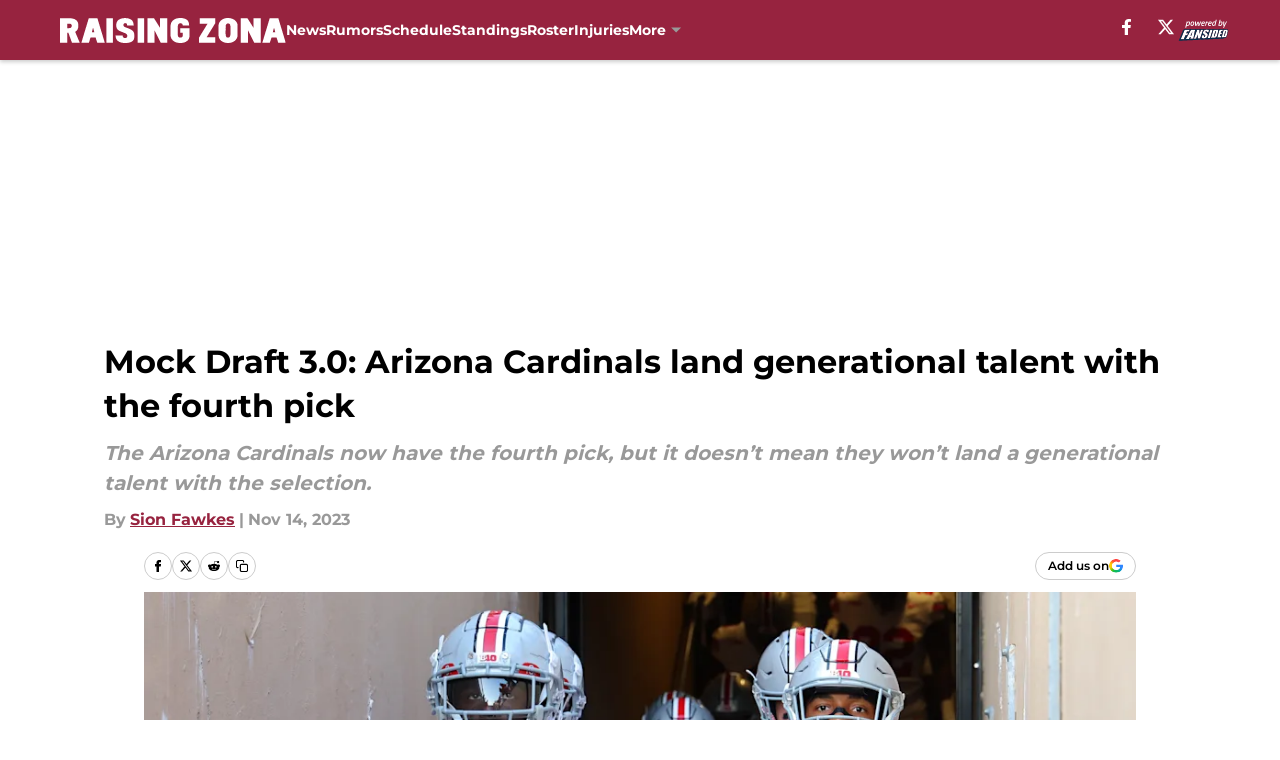

--- FILE ---
content_type: text/html
request_url: https://raisingzona.com/posts/mock-draft-3-0-arizona-cardinals-generational-talent-fourth-pick-01hf7wwbwm5k/5
body_size: 63759
content:
<!DOCTYPE html><html lang="en-US" q:render="ssr" q:route="html/" q:container="paused" q:version="1.15.0" q:base="https://assets.minutemediacdn.com/vl-prod/build/" q:locale="" q:manifest-hash="88g3bf" q:instance="a64a2n35ohp"><!--qv q:id=0 q:key=tntn:Qb_0--><!--qv q:id=1 q:key=uXAr:vp_3--><!--qv q:s q:sref=1 q:key=--><head q:head><!--qv q:id=2 q:key=0YpJ:vp_0--><!--qv q:key=nO_0--><meta charset="utf-8" q:head><link href="https://fonts.googleapis.com" rel="preconnect" crossOrigin="" q:key="https://fonts.googleapis.com" q:head><link href="https://fonts.gstatic.com" rel="preconnect" crossOrigin="" q:key="https://fonts.gstatic.com" q:head><link href="https://fonts.googleapis.com/css2?family=Inter:wght@400;700;800&amp;family=Roboto:wght@100;200;300;400;500;600;700;800;900&amp;display=swap" rel="stylesheet" q:key="google-fonts" q:head><title q:head>Mock Draft 3.0: Arizona Cardinals land generational talent with the fourth pick</title><meta name="viewport" content="width=device-width, initial-scale=1.0" q:head><meta name="description" content="The Arizona Cardinals now have the fourth pick, but it doesn’t mean they won’t land a generational talent with the selection." q:head><meta property="fb:app_id" content="531030426978426" q:head><meta property="fb:pages" content="102349809818612" q:head><meta property="og:site_name" content="Raising Zona" q:head><meta property="og:url" content="https://raisingzona.com/posts/mock-draft-3-0-arizona-cardinals-generational-talent-fourth-pick-01hf7wwbwm5k/5" q:head><meta property="og:image:width" content="1440" q:head><meta property="og:image:height" content="810" q:head><meta name="twitter:url" content="https://raisingzona.com/posts/mock-draft-3-0-arizona-cardinals-generational-talent-fourth-pick-01hf7wwbwm5k/5" q:head><meta name="twitter:card" content="summary_large_image" q:head><meta name="twitter:image:width" content="1440" q:head><meta name="twitter:image:height" content="810" q:head><meta name="twitter:site" content="@RaisingZona" q:head><meta name="robots" content="max-image-preview:large" q:head><meta name="theme-color" content="#000000" q:head><meta property="og:type" content="article" q:head><meta property="og:title" content="Mock Draft 3.0: Arizona Cardinals land generational talent with the fourth pick" q:head><meta property="og:image" content="https://images2.minutemediacdn.com/image/upload/c_crop,x_0,y_107,w_4380,h_2463/c_fill,w_1440,ar_1440:810,f_auto,q_auto,g_auto/images/GettyImages/mmsport/32/01hf7wxz3q0q6rnev0tx.jpg" q:head><meta property="og:description" content="The Arizona Cardinals now have the fourth pick, but it doesn’t mean they won’t land a generational talent with the selection." q:head><meta property="article:published_time" content="2023-11-14T22:05:00Z" q:head><meta property="article:modified_time" content="2023-11-14T22:05:00Z" q:head><meta property="article:section" content="Cardinals Draft" q:head><meta property="article:tag" content="arizona cardinals" q:head><meta property="article:tag" content="Marvin Harrison Jr." q:head><meta property="article:tag" content="Denzel Burke" q:head><meta property="article:tag" content="Arizona Cardinals draft" q:head><meta name="twitter:image" content="https://images2.minutemediacdn.com/image/upload/c_crop,x_0,y_107,w_4380,h_2463/c_fill,w_1440,ar_1440:810,f_auto,q_auto,g_auto/images/GettyImages/mmsport/32/01hf7wxz3q0q6rnev0tx.jpg" q:head><meta name="twitter:title" content="Mock Draft 3.0: Arizona Cardinals land generational talent with the fourth pick" q:head><meta name="twitter:description" content="The Arizona Cardinals now have the fourth pick, but it doesn’t mean they won’t land a generational talent with the selection." q:head><link rel="preload" href="https://fonts.gstatic.com/s/montserrat/v31/JTUHjIg1_i6t8kCHKm4532VJOt5-QNFgpCu173w5aXo.woff2" as="font" type="font/woff2" crossorigin key="https://fonts.gstatic.com/s/montserrat/v31/JTUHjIg1_i6t8kCHKm4532VJOt5-QNFgpCu173w5aXo.woff2" q:key="https://fonts.gstatic.com/s/montserrat/v31/JTUHjIg1_i6t8kCHKm4532VJOt5-QNFgpCu173w5aXo.woff2" q:head><link rel="preload" href="https://fonts.gstatic.com/s/montserrat/v31/JTUHjIg1_i6t8kCHKm4532VJOt5-QNFgpCuM73w5aXo.woff2" as="font" type="font/woff2" crossorigin key="https://fonts.gstatic.com/s/montserrat/v31/JTUHjIg1_i6t8kCHKm4532VJOt5-QNFgpCuM73w5aXo.woff2" q:key="https://fonts.gstatic.com/s/montserrat/v31/JTUHjIg1_i6t8kCHKm4532VJOt5-QNFgpCuM73w5aXo.woff2" q:head><link rel="preload" href="https://fonts.gstatic.com/s/roboto/v50/KFOMCnqEu92Fr1ME7kSn66aGLdTylUAMQXC89YmC2DPNWubEbVmUiAo.woff2" as="font" type="font/woff2" crossorigin key="https://fonts.gstatic.com/s/roboto/v50/KFOMCnqEu92Fr1ME7kSn66aGLdTylUAMQXC89YmC2DPNWubEbVmUiAo.woff2" q:key="https://fonts.gstatic.com/s/roboto/v50/KFOMCnqEu92Fr1ME7kSn66aGLdTylUAMQXC89YmC2DPNWubEbVmUiAo.woff2" q:head><link rel="preload" href="https://fonts.gstatic.com/s/roboto/v50/KFOMCnqEu92Fr1ME7kSn66aGLdTylUAMQXC89YmC2DPNWuYaalmUiAo.woff2" as="font" type="font/woff2" crossorigin key="https://fonts.gstatic.com/s/roboto/v50/KFOMCnqEu92Fr1ME7kSn66aGLdTylUAMQXC89YmC2DPNWuYaalmUiAo.woff2" q:key="https://fonts.gstatic.com/s/roboto/v50/KFOMCnqEu92Fr1ME7kSn66aGLdTylUAMQXC89YmC2DPNWuYaalmUiAo.woff2" q:head><link rel="preload" href="https://fonts.gstatic.com/s/roboto/v50/KFOMCnqEu92Fr1ME7kSn66aGLdTylUAMQXC89YmC2DPNWuYjalmUiAo.woff2" as="font" type="font/woff2" crossorigin key="https://fonts.gstatic.com/s/roboto/v50/KFOMCnqEu92Fr1ME7kSn66aGLdTylUAMQXC89YmC2DPNWuYjalmUiAo.woff2" q:key="https://fonts.gstatic.com/s/roboto/v50/KFOMCnqEu92Fr1ME7kSn66aGLdTylUAMQXC89YmC2DPNWuYjalmUiAo.woff2" q:head><link rel="icon" href="https://images2.minutemediacdn.com/image/upload/v1675174392/shape/cover/sport/favicon_2-31892153f9411c2f46509027bcc73d3b.ico" q:head><link rel="canonical" href="https://raisingzona.com/posts/mock-draft-3-0-arizona-cardinals-generational-talent-fourth-pick-01hf7wwbwm5k/5" q:head><link rel="preconnect" href="https://images2.minutemediacdn.com" crossorigin="anonymous" q:head><link rel="dns-prefetch" href="https://images2.minutemediacdn.com" q:head><style type="text/css" q:head>@font-face {font-family: 'Montserrat';
  font-style: normal;
  font-weight: 600;
  font-display: swap;
  src: url(https://fonts.gstatic.com/s/montserrat/v31/JTUHjIg1_i6t8kCHKm4532VJOt5-QNFgpCu173w5aXo.woff2) format('woff2');
  unicode-range: U+0000-00FF, U+0131, U+0152-0153, U+02BB-02BC, U+02C6, U+02DA, U+02DC, U+0304, U+0308, U+0329, U+2000-206F, U+20AC, U+2122, U+2191, U+2193, U+2212, U+2215, U+FEFF, U+FFFD;}@font-face {font-family: 'Montserrat';
  font-style: normal;
  font-weight: 700;
  font-display: swap;
  src: url(https://fonts.gstatic.com/s/montserrat/v31/JTUHjIg1_i6t8kCHKm4532VJOt5-QNFgpCuM73w5aXo.woff2) format('woff2');
  unicode-range: U+0000-00FF, U+0131, U+0152-0153, U+02BB-02BC, U+02C6, U+02DA, U+02DC, U+0304, U+0308, U+0329, U+2000-206F, U+20AC, U+2122, U+2191, U+2193, U+2212, U+2215, U+FEFF, U+FFFD;}@font-face {font-family: 'Roboto';
  font-style: normal;
  font-weight: 400;
  font-stretch: normal;
  font-display: swap;
  src: url(https://fonts.gstatic.com/s/roboto/v50/KFOMCnqEu92Fr1ME7kSn66aGLdTylUAMQXC89YmC2DPNWubEbVmUiAo.woff2) format('woff2');
  unicode-range: U+0000-00FF, U+0131, U+0152-0153, U+02BB-02BC, U+02C6, U+02DA, U+02DC, U+0304, U+0308, U+0329, U+2000-206F, U+20AC, U+2122, U+2191, U+2193, U+2212, U+2215, U+FEFF, U+FFFD;}@font-face {font-family: 'Roboto';
  font-style: normal;
  font-weight: 600;
  font-stretch: normal;
  font-display: swap;
  src: url(https://fonts.gstatic.com/s/roboto/v50/KFOMCnqEu92Fr1ME7kSn66aGLdTylUAMQXC89YmC2DPNWuYaalmUiAo.woff2) format('woff2');
  unicode-range: U+0000-00FF, U+0131, U+0152-0153, U+02BB-02BC, U+02C6, U+02DA, U+02DC, U+0304, U+0308, U+0329, U+2000-206F, U+20AC, U+2122, U+2191, U+2193, U+2212, U+2215, U+FEFF, U+FFFD;}@font-face {font-family: 'Roboto';
  font-style: normal;
  font-weight: 700;
  font-stretch: normal;
  font-display: swap;
  src: url(https://fonts.gstatic.com/s/roboto/v50/KFOMCnqEu92Fr1ME7kSn66aGLdTylUAMQXC89YmC2DPNWuYjalmUiAo.woff2) format('woff2');
  unicode-range: U+0000-00FF, U+0131, U+0152-0153, U+02BB-02BC, U+02C6, U+02DA, U+02DC, U+0304, U+0308, U+0329, U+2000-206F, U+20AC, U+2122, U+2191, U+2193, U+2212, U+2215, U+FEFF, U+FFFD;}</style><style q:head>:root {--color-black:#000000;--color-blue:#0066CC;--color-darkGrey:#999999;--color-grey:#cccccc;--color-lightGrey:#F7F7F7;--color-primary:#97233F;--color-secondary:#999999;--color-white:#FFFFFF;--font-family-big:Montserrat;--font-weight-big:700;--font-size-big-lg:14px;--font-size-big-md:14px;--font-size-big-sm:12px;--font-family-bigger:Montserrat;--font-weight-bigger:700;--font-size-bigger-lg:16px;--font-size-bigger-md:16px;--font-size-bigger-sm:14px;--font-family-gigantic:Montserrat;--font-weight-gigantic:700;--font-size-gigantic-lg:32px;--font-size-gigantic-md:24px;--font-size-gigantic-sm:22px;--font-family-huge:Montserrat;--font-weight-huge:700;--font-size-huge-lg:24px;--font-size-huge-md:22px;--font-size-huge-sm:18px;--font-family-large:Montserrat;--font-weight-large:700;--font-size-large-lg:20px;--font-size-large-md:20px;--font-size-large-sm:16px;--font-family-normal:Roboto;--font-weight-normal:400;--font-size-normal-lg:18px;--font-size-normal-md:18px;--font-size-normal-sm:18px;--font-family-tiny:Montserrat;--font-weight-tiny:700;--font-size-tiny-lg:12px;--font-size-tiny-md:12px;--font-size-tiny-sm:10px;}</style><script async type="text/javascript" id="clientApiData" q:key="clientApiData" q:head>window.clientApiData = {"pageData":{"distributionChannels":["author|sfawkes","cardinals-draft","more-stories","recent-posts"],"language":"en","experiments":[],"pageType":"PostPage","articleId":"01hf7wwbwm5k","property":"32","contentTags":["arizona cardinals","Marvin Harrison Jr.","Denzel Burke","Arizona Cardinals draft"],"isMobileViewer":false,"topic":"Cardinals","vertical":"NFL","siteName":"Raising Zona","resourceID":"01hf7wwbwm5k","autoTags":[]},"paletteData":{"colors":{"black":"#000000","blue":"#0066CC","darkGrey":"#999999","grey":"#cccccc","lightGrey":"#F7F7F7","primary":"#97233F","secondary":"#999999","white":"#FFFFFF"},"fonts":[{"family":"Montserrat","stylesheetUrl":"https://fonts.googleapis.com/css?family=Montserrat:600,700&display=swap","type":"stylesheetUrl","weights":["700"]},{"family":"Roboto","stylesheetUrl":"https://fonts.googleapis.com/css?family=Roboto:400,600,700&display=swap","type":"stylesheetUrl","weights":["400"]}],"typography":{"big":{"fontFamily":"Montserrat","fontWeight":700,"screenSizes":{"large":14,"medium":14,"small":12}},"bigger":{"fontFamily":"Montserrat","fontWeight":700,"screenSizes":{"large":16,"medium":16,"small":14}},"gigantic":{"fontFamily":"Montserrat","fontWeight":700,"screenSizes":{"large":32,"medium":24,"small":22}},"huge":{"fontFamily":"Montserrat","fontWeight":700,"screenSizes":{"large":24,"medium":22,"small":18}},"large":{"fontFamily":"Montserrat","fontWeight":700,"screenSizes":{"large":20,"medium":20,"small":16}},"normal":{"fontFamily":"Roboto","fontWeight":400,"screenSizes":{"large":18,"medium":18,"small":18}},"tiny":{"fontFamily":"Montserrat","fontWeight":700,"screenSizes":{"large":12,"medium":12,"small":10}}}}};</script><script type="text/javascript" id="OneTrustAutoBlock" q:key="oneTrustAutoBlock" q:head></script><script type="text/javascript" src="https://cdn-ukwest.onetrust.com/scripttemplates/otSDKStub.js" id="OneTrustURL" data-domain-script="01948883-cdc5-73d6-a267-dd1f0a86d169" q:key="oneTrustStub" q:head></script><script type="text/javascript" src="https://cdn.cookielaw.org/opt-out/otCCPAiab.js" id="OneTrustIAB" ccpa-opt-out-ids="C0004" ccpa-opt-out-geo="ca" ccpa-opt-out-lspa="true" q:key="oneTrustIAB" q:head></script><script type="text/javascript" id="OneTrustInit" q:key="oneTrustInit" q:head>
      function OptanonWrapper() {
      const geoData = OneTrust.getGeolocationData?.();
      const isUS = (geoData?.country === "US");
      const groups = window.OnetrustActiveGroups || '';
      const consentGiven = groups.includes(',C0004,');

      const shouldLoadAutoBlockScript = !isUS || (isUS && !consentGiven);

      // Update Permutive consent based on current consent status
      function updatePermutiveConsent(hasConsent) {
        function attemptUpdate() {
          if (window.permutive && typeof window.permutive.consent === 'function') {
            if (hasConsent) {
              window.permutive.consent({ "opt_in": true, "token": "CONSENT_CAPTURED" });
            } else {
              window.permutive.consent({ "opt_in": false });
            }
            return true;
          }
          return false;
        }

        // Try immediately
        if (!attemptUpdate()) {
          // If Permutive isn't ready, retry after a short delay
          setTimeout(function() {
            attemptUpdate();
          }, 200);
        }
      }

      // Set initial Permutive consent status
      updatePermutiveConsent(consentGiven);

      // Set up consent change handler to update Permutive when consent changes
      OneTrust.OnConsentChanged(function(eventData) {
        // Use a small delay to ensure OnetrustActiveGroups is updated
        // OneTrust may fire the callback before updating the groups
        setTimeout(function() {
          // Update consent status from event data
          const updatedGroups = window.OnetrustActiveGroups || '';
          const updatedConsentGiven = updatedGroups.includes(',C0004,');
          updatePermutiveConsent(updatedConsentGiven);

          // Handle auto-block script loading and page reload for US users
          // If user is in US and opts out (no longer has consent), load auto-block
          if (isUS && !updatedConsentGiven) {
            loadAutoBlockScript();
            location.reload();
          }
        }, 150);
      });

      if (shouldLoadAutoBlockScript) {
        loadAutoBlockScript();
      }

      function loadAutoBlockScript() {
        const autoBlockScript = document.getElementById('OneTrustAutoBlock');
        if (autoBlockScript && !autoBlockScript.src) {
          autoBlockScript.src = 'https://cdn-ukwest.onetrust.com/consent/01948883-cdc5-73d6-a267-dd1f0a86d169/OtAutoBlock.js';
        }
      }
    }
  </script><script async src="https://accounts.google.com/gsi/client" id="google-auth" q:key="google-auth" q:head></script><script type="text/javascript" id="mmBCPageData" q:key="mmBCPageData" q:head>
        window.mmBCPageData = {
          property: '32',
          authors: ["sfawkes"],
          pageType: 'PostPage',
        };</script><script async type="text/javascript" id="update-hem-cookie" q:key="update-hem-cookie" q:head>
      (function () {
        function getCookie(name) {
          const value = '; ' + document.cookie;
          const parts = value.split('; ' + name + '=');
          if (parts.length === 2) {
            return parts.pop().split(";").shift();
          }
          return null;
        }

        function processUserId(userId) {
            if (!userId) return;
            document.cookie = 'mm_bc_user_sha' + '=' + userId + '; path=/; max-age=31536000; Secure; SameSite=Lax';
        }

        const existingValue = getCookie('mm_bc_user_sha');
        if (existingValue) {
          processUserId(existingValue);
          return;
        }

        if (window.dataLayer && Array.isArray(window.dataLayer)) {
          const found = window.dataLayer.find(e => e.bc_reg_user_id);
          if (found) {
            processUserId(found.bc_reg_user_id);
            return;
          }
        }

        // Intercept future pushes to dataLayer and capture bc_reg_user_id
        if (window.dataLayer) {
          const originalPush = window.dataLayer.push;
          window.dataLayer.push = function () {
            for (let arg of arguments) {
              if (arg.bc_reg_user_id) {
                processUserId(arg.bc_reg_user_id);
              }
            }
            return originalPush.apply(window.dataLayer, arguments);
          };
        }
    })();
  </script><script id="chartbeatData" type="text/javascript" q:key="chartbeatData" q:head>
    window._sf_async_config = {
      uid: 67224,
      domain: 'raisingzona.com',
      useCanonical: true,
      useCanonicalDomain: true,
      flickerControl: false,
      sections: 'Cardinals Draft',
      authors: 'Sion Fawkes'
    };
  </script><script id="chartbeatHeadline" type="text/javascript" src="https://static.chartbeat.com/js/chartbeat_mab.js" async q:key="chartbeatHeadline" q:head></script><script src="https://ak.sail-horizon.com/spm/spm.v1.min.js" id="sailthru" async q:key="sailthru" q:head></script><script id="sailthruInit" type="text/javascript" q:key="sailthruInit" q:head>
    // Wait for Sailthru to be available on window before initializing
    (function checkSailthru(attempts = 0) {
      if (typeof window.Sailthru !== 'undefined') {
        Sailthru.init({ customerId: 'c92e7ba97ddecf8d779ded02d904b48b' });
      } else if (attempts < 3) {
        // Check again after a short delay, limit to 3 attempts
        setTimeout(() => checkSailthru(attempts + 1), 100);
      }
    })();
  </script><script src="https://static.chartbeat.com/js/chartbeat.js" async type="text/javascript" class="optanon-category-C0002 optanon-category-SPD_BG" q:key="chartbeat" q:head></script><script src="https://static.chartbeat.com/js/subscriptions.js" async type="text/javascript" q:key="chartbeatSubscriptions" q:head></script><script id="chartbeatConversion" type="text/javascript" q:key="chartbeatConversion" q:head>
    class ChartbeatConversionEvents {
      constructor() {
        this.isAttached = false;
        this.observer = null;
        this.originalPushState = history.pushState;
        this.init();
      }

      // Form finders
      findRegForm() {
        // Return the iframe container since we can't access cross-origin iframe content
        const form = document.getElementById('voltax-auth-openpass');
        const iframe = form?.querySelector('iframe');
        return iframe || null;
      }

      findNewsletterForm() {
        return document.getElementsByClassName('bcForm')[0]?.querySelector('input[type="text"]') || null;
      }

      // Track event helper
      track(eventName) {
        if (typeof window.chartbeat === 'function') {
          chartbeat(eventName);
        }
      }

      // Creates a tracker with start/complete/cancel state management
      createTracker(prefix) {
        let hasShown = false;
        let hasStarted = false;
        let hasCompleted = false;
        let hasCanceled = false;
        
        return {
          shown: () => { hasShown = true; this.track(prefix + 'Shown'); },
          start: () => { hasStarted = true; this.track(prefix + 'Start'); },
          complete: () => { hasCompleted = true; if (hasStarted) this.track(prefix + 'Complete'); },
          cancel: () => { 
            if (hasShown && !hasCompleted && !hasCanceled) {
              hasCanceled = true;
              this.track(prefix + 'Cancel');
            }
          }
        };
      }

      // Registration Wall tracking
      setupRegistrationTracking(regForm) {
        const reg = this.createTracker('trackRegistration');
        reg.shown();
        
        // Start: any auth button click or openpass form
        regForm.querySelectorAll('.voltax-auth-button, .voltax-auth-google-button')
          .forEach(btn => btn.addEventListener('click', reg.start, { once: true }));

        // OpenPass iframe tracking
        const iframe = regForm.querySelector('#voltax-auth-openpass').querySelector('iframe');
        if (!iframe) {
          return;
        }
        
        let hasInteracted = false;
        // Only event that is triggered when the user is interacting with the iframe
        iframe.addEventListener('mouseenter', () => {
          hasInteracted = true;
          reg.start();
        }, { once: true });

        // Complete: when "voltax_auth_provider" is set in local storage
        // Cancel: when modal closes without completing (modal removed from DOM)
        const regObserver = new MutationObserver(() => {
          if (localStorage.getItem('voltax_auth_provider')) {
            reg.complete();
            regObserver.disconnect();
          } else if (!iframe.isConnected) {
            reg.cancel();
            regObserver.disconnect();
          }
        });
        regObserver.observe(document.body, { childList: true, subtree: true });
        
        // Cancel: leave page without completing (user navigates away)
        window.addEventListener('beforeunload', reg.cancel);
      }

      // Newsletter tracking
      setupNewsletterTracking(newsletterForm) {
        const nl = this.createTracker('trackNewsletterSignup');
        nl.shown();
        
        const emailInput = newsletterForm.querySelector('input[type="text"]');
        const submitBtn = newsletterForm.querySelector('.blueConicButton input[type="submit"]');
        
        // Start: focus email input
        if (emailInput) {
          emailInput.addEventListener('focus', nl.start, { once: true });
        }
        
        // Complete: form submit or button click
        newsletterForm.addEventListener('submit', nl.complete, { once: true });
        if (submitBtn) {
          submitBtn.addEventListener('click', nl.complete, { once: true });
        }
        
        // Cancel: leave page, URL change (finite scroll), or form is removed from DOM
        window.addEventListener('beforeunload', nl.cancel);
        window.addEventListener('popstate', nl.cancel);
        
        // Cancel: when modal closes without completing (form removed from DOM)
        const nlObserver = new MutationObserver(() => {
          if (!newsletterForm.isConnected) {
            nl.cancel();
            nlObserver.disconnect();
          }
        });
        nlObserver.observe(document.body, { childList: true, subtree: true });
        
        const originalPushState = this.originalPushState;
        history.pushState = function(...args) {
          nl.cancel();
          return originalPushState.apply(history, args);
        };
      }

      attachListener() {
        if (this.isAttached) return;
        
        const regForm = this.findRegForm();
        const newsletterForm = this.findNewsletterForm();
        
        if (typeof window.chartbeat !== 'function' || (!regForm && !newsletterForm)) return;

        if (regForm) this.setupRegistrationTracking(document.getElementById('voltax-sign-in'));
        if (newsletterForm) this.setupNewsletterTracking(document.getElementsByClassName('bcForm')[0]);

        this.isAttached = true;
        if (this.observer) this.observer.disconnect();
      }

      init() {
        this.observer = new MutationObserver(() => this.attachListener());
        this.observer.observe(document.body, { childList: true, subtree: true });
        this.attachListener();
      }
    }

    window.addEventListener("DOMContentLoaded", () => {
      new ChartbeatConversionEvents();
    });
  </script><script async type="text/javascript" id="cwv-tracker" q:key="cwv-tracker" q:head>
          (function () {
            const SAMPLE_PERCENTAGE = 50;
            if (Math.random() < SAMPLE_PERCENTAGE / 100) {
              const script = document.createElement("script");
              script.src =
                "https://assets.minutemediacdn.com/mm-cwv-tracker/prod/mm-cwv-tracker.js";
              script.async = true;
              document.head.appendChild(script);
            }
          })();
        </script><script async type="text/javascript" id="gtm" data-consent-category="C0001" q:key="gtm" q:head>(function(w,d,s,l,i){w[l]=w[l]||[];w[l].push({'gtm.start': new Date().getTime(),event:'gtm.js'});var f=d.getElementsByTagName(s)[0],j=d.createElement(s),dl=l!='dataLayer'?'&l='+l:'';j.async=true;j.src='https://www.googletagmanager.com/gtm.js?id='+i+dl;f.parentNode.insertBefore(j,f);})(window,document,'script','dataLayer','GTM-TCW5HW')</script><script async type="text/javascript" id="accessibility" data-consent-category="C0001" q:key="accessibility" q:head>const style = document.createElement('style');
style.innerHTML = `
      #INDmenu-btn {
        display:none;
      }
    `;
document.head.appendChild(style);
window.mmClientApi = window.mmClientApi || [];
window.mmClientApi.push('injectAccessibilityIcon', {});</script><script async type="text/javascript" id="Create ads placeholders (code)" data-consent-category="C0004" q:key="Create ads placeholders (code)" q:head>var placeholders = {
    oneOnOne: {
        id: "div-gpt-ad-1552218089756-0"
    },
    sidebar1: {
        id: "div-sideBar1"
    },
    sidebar2: {
        id: "div-sideBar2"
    },
    top: {
        id: "div-gpt-ad-1552218170642-0"
    },
    stickyBottom: {
        id: "div-sticky-bottom"
    },
    belowTopSection: {
        id: "below-top-section"
    },
    belowSecondSection: {
        id: "below-second-section"
    }
};
mmClientApi.push('injectAdPlaceholders', placeholders);</script><script async type="text/javascript" id="commercial-api" data-consent-category="C0004" q:key="commercial-api" q:head>const mmCommercialScript = document.createElement('script');
mmCommercialScript.src = 'https://uds-selector.bqstreamer.com/library/fansided/32/code?mm-referer=' + location.href;
document.head.appendChild(mmCommercialScript);</script><script defer type="text/javascript" id="Mini Player" data-consent-category="C0004" q:key="Mini Player" q:head>window.mmClientApi?.push('getPageData', pageDataObject => {
  const noVideoPlayer = pageDataObject?.tags?.find(tag => tag === 'no-video-player');
  if(!noVideoPlayer) {
    const mmVideoScript = document.createElement('script');
    mmVideoScript.src = 'https://players.voltaxservices.io/players/1/code?mm-referer=' + location.href;
    document.head.appendChild(mmVideoScript);
  }
});</script><script type="application/ld+json" q:key="ldArticle" q:head>{"@context":"http://schema.org","@type":"NewsArticle","mainEntityOfPage":{"@type":"WebPage","@id":"https://raisingzona.com/posts/mock-draft-3-0-arizona-cardinals-generational-talent-fourth-pick-01hf7wwbwm5k/5"},"headline":"Mock Draft 3.0: Arizona Cardinals land generational talent with the fourth pick","image":[{"@type":"ImageObject","url":"https://images2.minutemediacdn.com/image/upload/c_fill,w_1200,ar_1:1,f_auto,q_auto,g_auto/images/GettyImages/mmsport/32/01hf7wxz3q0q6rnev0tx.jpg","width":1200,"height":1200},{"@type":"ImageObject","url":"https://images2.minutemediacdn.com/image/upload/c_fill,w_1200,ar_16:9,f_auto,q_auto,g_auto/images/GettyImages/mmsport/32/01hf7wxz3q0q6rnev0tx.jpg","width":1200,"height":675},{"@type":"ImageObject","url":"https://images2.minutemediacdn.com/image/upload/c_fill,w_1200,ar_4:3,f_auto,q_auto,g_auto/images/GettyImages/mmsport/32/01hf7wxz3q0q6rnev0tx.jpg","width":1200,"height":900}],"datePublished":"2023-11-14T22:05:00Z","dateModified":"2023-11-14T22:05:00Z","publisher":{"@type":"Organization","name":"Raising Zona","logo":{"@type":"ImageObject","url":"https://images2.minutemediacdn.com/image/upload/v1675174431/shape/cover/sport/RaisingZona_google-schema-logo-23de356305bfe300a6e3618cf96595c3.png"}},"description":"The Arizona Cardinals now have the fourth pick, but it doesn’t mean they won’t land a generational talent with the selection.","articleSection":"Cardinals Draft","author":{"@type":"Person","name":"Sion Fawkes","url":"https://raisingzona.com/author/sfawkes"}}</script><script type="application/ld+json" q:key="ldBreadcrumb" q:head>{"@context":"http://schema.org","@type":"BreadcrumbList","itemListElement":[{"@type":"ListItem","position":1,"name":"Home","item":"https://raisingzona.com"},{"@type":"ListItem","position":2,"name":"Cardinals Draft","item":"https://raisingzona.com/arizona-cardinals-news/draft/"}]}</script><script src="https://123p.raisingzona.com/script.js" type="text/javascript" async q:key="blueconic" q:head></script><script src="https://assets.minutemediacdn.com/recirculation-widget/prod/mm-recirculation-injector.js" type="text/javascript" async q:key="RecirculationWidget" q:head></script><!--/qv--><!--/qv--><link rel="modulepreload" href="https://assets.minutemediacdn.com/vl-prod/build/q-RFD0BxB0.js"><script type="module" async="true" src="https://assets.minutemediacdn.com/vl-prod/build/q-RFD0BxB0.js"></script><link rel="stylesheet" href="https://assets.minutemediacdn.com/vl-prod/assets/BP1kbrhr-style.css"><link rel="modulepreload" href="https://assets.minutemediacdn.com/vl-prod/build/q-XYi0b4s7.js"><link rel="preload" href="https://assets.minutemediacdn.com/vl-prod/assets/Ch43QNwU-bundle-graph.json" as="fetch" crossorigin="anonymous"><script type="module" async="true">let b=fetch("https://assets.minutemediacdn.com/vl-prod/assets/Ch43QNwU-bundle-graph.json");import("https://assets.minutemediacdn.com/vl-prod/build/q-XYi0b4s7.js").then(({l})=>l("https://assets.minutemediacdn.com/vl-prod/build/",b));</script><link rel="modulepreload" href="https://assets.minutemediacdn.com/vl-prod/build/q-BmlzJyRk.js"><style q:style="nxuput-0" hidden>:root{view-transition-name:none}</style></head><body lang="en"><!--qv q:id=3 q:key=wgGj:vp_1--><!--qv q:key=Ir_2--><!--qv q:id=4 q:key=IOjm:Ir_0--><!--qv q:id=5 q:key=y7mZ:ec_1--><!--qv q:id=6 q:key=HsRY:uX_4--><!--qv q:s q:sref=6 q:key=--><!--qv q:id=7 q:key=2Q82:uX_0--><header q:key="Ma_7"><!--qv q:id=8 q:key=4hHK:Ma_0--><script type="placeholder" hidden q:id="9" on-document:load="q-C4m7x0q0.js#s_rAMdnXtK8Co[0 1]"></script><!--/qv--><!--qv q:id=a q:key=xtrp:Ma_4--><div class="fixed flex items-center space-between w-full top-0 px-5 md:px-f-2 lg:px-f-1.5 z-50 shadow-header bg-primary h-f-3" q:key="Ut_4"><!--qv q:id=b q:key=yY0a:Ut_0--><div aria-label="More Menu Items" class="block lg:hidden w-6 h-6 min-w-[24px] relative mr-5 cursor-pointer" on:click="q-BS_LbT8j.js#s_xjW80feA0gU[0]" q:key="oy_0" q:id="c"><span class="block absolute h-0.5 ease-in-out duration-200 origin-right-center opacity-1 bg-white top-1 w-full"></span><span class="block absolute h-0.5 ease-in-out duration-200 origin-right-center opacity-1 bg-white top-3 w-full"></span><span class="block absolute h-0.5 ease-in-out duration-200 origin-right-center opacity-1 bg-white top-5 w-full"></span></div><!--/qv--><!--qv q:id=d q:key=aTke:Ut_1--><div style="top:60px;height:calc(100vh - 60px)" class="fixed block lg:hidden w-full ease-in-out duration-300 z-[2] overflow-y-auto opacity-0 -left-full bg-white" q:key="rG_3"><nav><ul class="m-5"><!--qv q:id=e q:key=DVWB:0--><!--qv q:id=f q:key=LnC7:QF_1--><li class="list-none mb-5 leading-5 w-full" q:key="r0_1"><!--qv q:id=g q:key=deAA:r0_0--><h4 q:key="SZ_1"><!--qv q:s q:sref=g q:key=--><a href="https://raisingzona.com/arizona-cardinals-news/" class="mobile-nav-top text-black font-group-bigger" on:click="q-B-DSCnzf.js#s_av6wsRFPToI[0]" q:id="h"><!--t=i-->News<!----></a><!--/qv--></h4><!--/qv--></li><!--/qv--><!--/qv--><!--qv q:id=j q:key=DVWB:1--><!--qv q:id=k q:key=LnC7:QF_1--><li class="list-none mb-5 leading-5 w-full" q:key="r0_1"><!--qv q:id=l q:key=deAA:r0_0--><h4 q:key="SZ_1"><!--qv q:s q:sref=l q:key=--><a href="https://raisingzona.com/arizona-cardinals-rumors/" class="mobile-nav-top text-black font-group-bigger" on:click="q-B-DSCnzf.js#s_av6wsRFPToI[0]" q:id="m"><!--t=n-->Rumors<!----></a><!--/qv--></h4><!--/qv--></li><!--/qv--><!--/qv--><!--qv q:id=o q:key=DVWB:2--><!--qv q:id=p q:key=LnC7:QF_1--><li class="list-none mb-5 leading-5 w-full" q:key="r0_1"><!--qv q:id=q q:key=deAA:r0_0--><h4 q:key="SZ_1"><!--qv q:s q:sref=q q:key=--><a href="https://raisingzona.com/schedule" class="mobile-nav-top text-black font-group-bigger" on:click="q-B-DSCnzf.js#s_av6wsRFPToI[0]" q:id="r"><!--t=s-->Schedule<!----></a><!--/qv--></h4><!--/qv--></li><!--/qv--><!--/qv--><!--qv q:id=t q:key=DVWB:3--><!--qv q:id=u q:key=LnC7:QF_1--><li class="list-none mb-5 leading-5 w-full" q:key="r0_1"><!--qv q:id=v q:key=deAA:r0_0--><h4 q:key="SZ_1"><!--qv q:s q:sref=v q:key=--><a href="https://raisingzona.com/standings" class="mobile-nav-top text-black font-group-bigger" on:click="q-B-DSCnzf.js#s_av6wsRFPToI[0]" q:id="w"><!--t=x-->Standings<!----></a><!--/qv--></h4><!--/qv--></li><!--/qv--><!--/qv--><!--qv q:id=y q:key=DVWB:4--><!--qv q:id=z q:key=LnC7:QF_1--><li class="list-none mb-5 leading-5 w-full" q:key="r0_1"><!--qv q:id=10 q:key=deAA:r0_0--><h4 q:key="SZ_1"><!--qv q:s q:sref=10 q:key=--><a href="https://raisingzona.com/roster" class="mobile-nav-top text-black font-group-bigger" on:click="q-B-DSCnzf.js#s_av6wsRFPToI[0]" q:id="11"><!--t=12-->Roster<!----></a><!--/qv--></h4><!--/qv--></li><!--/qv--><!--/qv--><!--qv q:id=13 q:key=DVWB:5--><!--qv q:id=14 q:key=LnC7:QF_1--><li class="list-none mb-5 leading-5 w-full" q:key="r0_1"><!--qv q:id=15 q:key=deAA:r0_0--><h4 q:key="SZ_1"><!--qv q:s q:sref=15 q:key=--><a href="https://raisingzona.com/injuries" class="mobile-nav-top text-black font-group-bigger" on:click="q-B-DSCnzf.js#s_av6wsRFPToI[0]" q:id="16"><!--t=17-->Injuries<!----></a><!--/qv--></h4><!--/qv--></li><!--/qv--><!--/qv--><!--qv q:id=18 q:key=DVWB:6--><!--qv q:id=19 q:key=mRxo:QF_0--><li class="list-none mb-5 leading-5 uppercase" q:key="iC_3"><span class="w-full flex justify-between cursor-pointer" on:click="q-C8LPFsDO.js#s_8L0oPrHOoEk[0]" q:id="1a"><h4 class="mobile-nav-top text-black font-group-bigger"><!--qv q:id=1b q:key=deAA:iC_0--><!--qv q:s q:sref=1b q:key=--><!--t=1c-->More<!----><!--/qv--><!--/qv--></h4><!--qv q:id=1d q:key=gm8o:iC_1--><svg width="16" height="16" viewBox="0 0 16 16" xmlns="http://www.w3.org/2000/svg" class="ease duration-300 fill-black [&amp;_polygon]:fill-black w-4" on:click="q-DfhD6LXq.js#s_XvheRgK9qJE[0]" q:key="XS_1" q:id="1e"><g fill-rule="evenodd"><path d="M11,8.09909655 L6.5,13 L5,11.3663655 L8.09099026,8 L5,4.63363448 L6.5,3 L11,7.90090345 L10.9090097,8 L11,8.09909655 Z" fill-rule="nonzero" transform="rotate(90 8 8)"></path></g></svg><!--/qv--></span></li><!--/qv--><!--/qv--></ul></nav><!--qv q:key=rG_2--><!--qv q:id=1f q:key=fUhI:rG_0--><div class="h-[1px] m-5 bg-lightGrey" q:key="Im_0"></div><!--/qv--><div class="mt-10 mr-4 mb-4 ml-6"><!--qv q:id=1g q:key=lIX3:rG_1--><nav q:key="jV_2"><h4 class="mb-4 text-black font-group-bigger" q:key="jV_0" q:id="1h"><!--t=1i-->Follow Us<!----></h4><ul class="inline-grid gap-5 grid-flow-col list-none"><li class="flex w-5 justify-center" q:key="0"><!--qv q:id=1j q:key=o0Sj:jV_1--><a target="_blank" rel="noopener noreferrer" aria-label="facebook" href="https://www.facebook.com/RaisingZona" class="[&amp;&gt;svg]:h-4 [&amp;&gt;svg]:fill-primary [&amp;&gt;svg]:hover:fill-primary" q:key="4t_2" q:id="1k"><svg xmlns="http://www.w3.org/2000/svg" viewBox="0 0 34.28 64"><g id="Layer_2" data-name="Layer 2"><g id="Layer_1-2" data-name="Layer 1"><path d="M10.17,64V36H0V24.42H10.17V15.59c0-10,6-15.59,15.14-15.59a61.9,61.9,0,0,1,9,.78v9.86H29.23c-5,0-6.53,3.09-6.53,6.26v7.52H33.81L32,36H22.7V64Z"/></g></g></svg></a><!--/qv--></li><li class="flex w-5 justify-center" q:key="1"><!--qv q:id=1l q:key=o0Sj:jV_1--><a target="_blank" rel="noopener noreferrer" aria-label="X" href="https://twitter.com/RaisingZona" class="[&amp;&gt;svg]:h-4 [&amp;&gt;svg]:fill-primary [&amp;&gt;svg]:hover:fill-primary" q:key="4t_1" q:id="1m"><!--qv q:id=1n q:key=i4KS:4t_0--><svg xmlns="http://www.w3.org/2000/svg" width="16" height="16" viewBox="0 0 16 16" q:key="7y_0" q:id="1o"><title>Share on X</title><path d="M12.6.75h2.454l-5.36 6.142L16 15.25h-4.937l-3.867-5.07-4.425 5.07H.316l5.733-6.57L0 .75h5.063l3.495 4.633L12.601.75Zm-.86 13.028h1.36L4.323 2.145H2.865z"></path></svg><!--/qv--></a><!--/qv--></li></ul></nav><!--/qv--></div><!--/qv--></div><!--/qv--><div class="flex items-center gap-5 grow h-full lg:ml-f-1.5"><!--qv q:id=1p q:key=LamO:Ut_2--><a href="https://raisingzona.com/" class="inline-flex items-center items-start duration-200 w-auto h-f-1 md:h-f-1.5 lg:h-f-1.25" q:key="L5_0"><img src="data:image/svg+xml,%3C%3Fxml%20version%3D%221.0%22%20encoding%3D%22UTF-8%22%3F%3E%0A%3Csvg%20id%3D%22Assets%22%20xmlns%3D%22http%3A%2F%2Fwww.w3.org%2F2000%2Fsvg%22%20viewBox%3D%220%200%201810.21%20200%22%3E%0A%20%20%3Cdefs%3E%0A%20%20%20%20%3Cstyle%3E%0A%20%20%20%20%20%20.cls-1%20%7B%0A%20%20%20%20%20%20%20%20fill%3A%20%23fff%3B%0A%20%20%20%20%20%20%7D%0A%20%20%20%20%3C%2Fstyle%3E%0A%20%20%3C%2Fdefs%3E%0A%20%20%3Cpath%20class%3D%22cls-1%22%20d%3D%22M147.38%2C60.47c0-38.92-24.26-58.38-72.77-58.38H0V197.91H57.33V118.85h10.21l28.53%2C79.06h62.3l-36.91-87.43c17.28-9.25%2C25.92-25.92%2C25.92-50Zm-73.3%2C20.68h-16.75V45.03h16.75c13.44%2C0%2C20.16%2C5.24%2C20.16%2C15.71%2C0%2C13.61-6.72%2C20.42-20.16%2C20.42Z%22%2F%3E%0A%20%20%3Cpath%20class%3D%22cls-1%22%20d%3D%22M230.56%2C2.09l-59.16%2C195.81h60.21l13.61-42.67h40.05l13.61%2C42.67h60.21L299.93%2C2.09h-69.37Zm24.61%2C112.83l9.95-37.7%2C10.47%2C37.7h-20.42Z%22%2F%3E%0A%20%20%3Cpath%20class%3D%22cls-1%22%20d%3D%22M554.19%2C85.6l-31.15-12.04c-5.94-2.44-9.91-5.01-11.91-7.72-2.01-2.7-2.92-6.76-2.75-12.17%2C0-3.49%2C1.48-6.5%2C4.45-9.03%2C2.97-2.53%2C6.28-3.8%2C9.95-3.8%2C5.93%2C0%2C10.03%2C1.44%2C12.3%2C4.32%2C2.27%2C2.88%2C3.4%2C7.81%2C3.4%2C14.79h52.62c0-8.55-1.62-17.1-4.84-25.65-3.23-8.55-7.29-14.66-12.17-18.32-13.44-10.29-30.54-15.45-51.31-15.45s-37.35%2C4.28-50.79%2C12.83c-13.97%2C8.9-20.94%2C23.65-20.94%2C44.24%2C0%2C14.49%2C3.14%2C25.48%2C9.42%2C32.98%2C5.06%2C6.28%2C14.48%2C12.13%2C28.27%2C17.54l31.15%2C12.57c7.33%2C2.79%2C12.39%2C5.89%2C15.18%2C9.29%2C2.79%2C3.4%2C4.19%2C8.34%2C4.19%2C14.79%2C0%2C5.06-1.35%2C8.95-4.06%2C11.65-2.71%2C2.71-6.85%2C4.06-12.43%2C4.06-6.11%2C.18-10.73-1.13-13.87-3.93-4.02-3.31-6.11-8.64-6.28-15.97h-57.07c.17%2C19.2%2C7.15%2C34.12%2C20.94%2C44.76%2C12.91%2C9.78%2C31.67%2C14.66%2C56.28%2C14.66s44.15-4.54%2C56.54-13.61c6.63-5.06%2C11.26-11.17%2C13.87-18.32%2C2.27-6.11%2C3.4-14.31%2C3.4-24.61%2C0-15.88-3.1-27.88-9.29-35.99-6.2-8.12-17.24-15.4-33.11-21.86Z%22%2F%3E%0A%20%20%3Cpolygon%20class%3D%22cls-1%22%20points%3D%22802.62%2079.32%20753.93%202.09%20700.79%202.09%20700.79%20197.91%20758.12%20197.91%20758.12%2098.43%20807.86%20197.91%20859.95%20197.91%20859.95%202.09%20802.62%202.09%20802.62%2079.32%22%2F%3E%0A%20%20%3Cpath%20class%3D%22cls-1%22%20d%3D%22M964.01%2C118.85h20.42v21.99c0%2C4.19-1.66%2C7.85-4.97%2C10.99-3.84%2C3.49-8.73%2C5.24-14.66%2C5.24-7.68%2C0-12.83-1.92-15.45-5.76-3.14-4.88-5.06-13.09-5.76-24.61-.18-2.79-.26-11.69-.26-26.7%2C0-28.1%2C1.74-44.59%2C5.24-49.48%2C4.19-5.76%2C9.6-8.64%2C16.23-8.64%2C12.57%2C0%2C19.2%2C6.02%2C19.9%2C18.06h51.05c-.7-11.34-1.83-19.54-3.4-24.61-2.62-8.38-7.33-15.18-14.14-20.42-13.27-9.95-31.07-14.92-53.4-14.92-24.61%2C0-43.98%2C6.37-58.12%2C19.11-10.47%2C9.42-16.75%2C20.51-18.85%2C33.25-1.05%2C5.76-1.66%2C12.13-1.83%2C19.11v59.69c.17%2C6.98%2C.78%2C13.27%2C1.83%2C18.85%2C2.09%2C11.35%2C7.94%2C21.38%2C17.54%2C30.1%2C14.66%2C13.26%2C34.47%2C19.9%2C59.42%2C19.9%2C22.68%2C0%2C40.71-5.37%2C54.06-16.1%2C13.35-10.73%2C20.03-25.87%2C20.03-45.42v-56.54h-74.87v36.91Z%22%2F%3E%0A%20%20%3Cpolygon%20class%3D%22cls-1%22%20points%3D%221121%2045.03%201183.57%2045.03%201114.2%20158.12%201114.2%20197.91%201244.83%20197.91%201244.83%20154.97%201175.19%20154.97%201244.83%2041.88%201244.83%202.09%201121%202.09%201121%2045.03%22%2F%3E%0A%20%20%3Cpath%20class%3D%22cls-1%22%20d%3D%22M1422.44%2C48.43c-1.75-8.55-5.76-16.14-12.04-22.77-15.53-17.1-36.65-25.65-63.35-25.65-23.21%2C0-42.15%2C6.63-56.81%2C19.9-9.42%2C8.55-15.27%2C18.59-17.54%2C30.1-1.05%2C5.24-1.66%2C10.56-1.83%2C15.97v65.97c.7%2C8.38%2C1.31%2C13.7%2C1.83%2C15.97%2C2.62%2C13.27%2C8.46%2C24%2C17.54%2C32.2%2C14.66%2C13.26%2C33.59%2C19.9%2C56.81%2C19.9s43.1-6.63%2C57.59-19.9c9.25-8.38%2C15.18-18.32%2C17.8-29.84%2C1.05-4.88%2C1.57-10.12%2C1.57-15.71l.26-34.55c0-20.77-.09-32.72-.26-35.86-.52-8.2-1.05-13.44-1.57-15.71Zm-75.39%2C108.64c-6.46%2C0-10.99-2-13.61-6.02-3.14-4.88-4.97-13.18-5.5-24.87%2C.17%2C3.49%2C.26-5.24%2C.26-26.18%2C0-17.28%2C.09-28.27%2C.26-32.98%2C.52-7.33%2C2-12.83%2C4.45-16.49%2C3.31-5.06%2C8.03-7.59%2C14.14-7.59%2C6.81%2C0%2C11.78%2C2.36%2C14.92%2C7.07%2C2.27%2C3.32%2C3.75%2C7.85%2C4.45%2C13.61%2C.17%2C2.62%2C.35%2C7.42%2C.52%2C14.4v21.99c0%2C19.77%2C.08%2C28.52%2C.23%2C26.27-.56%2C11.19-2.34%2C19.11-5.33%2C23.73-3.05%2C4.71-7.98%2C7.07-14.79%2C7.07Z%22%2F%3E%0A%20%20%3Cpolygon%20class%3D%22cls-1%22%20points%3D%221552.16%2079.32%201503.47%202.09%201450.32%202.09%201450.32%20197.91%201507.65%20197.91%201507.65%2098.43%201557.39%20197.91%201609.49%20197.91%201609.49%202.09%201552.16%202.09%201552.16%2079.32%22%2F%3E%0A%20%20%3Cpath%20class%3D%22cls-1%22%20d%3D%22M1751.04%2C2.09h-69.37l-59.16%2C195.81h60.21l13.61-42.67h40.05l13.61%2C42.67h60.21L1751.04%2C2.09Zm-44.76%2C112.83l9.95-37.7%2C10.47%2C37.7h-20.42Z%22%2F%3E%0A%20%20%3Crect%20class%3D%22cls-1%22%20x%3D%22372.12%22%20y%3D%222.09%22%20width%3D%2252.1%22%20height%3D%22195.81%22%2F%3E%0A%20%20%3Crect%20class%3D%22cls-1%22%20x%3D%22622.65%22%20y%3D%222.09%22%20width%3D%2252.1%22%20height%3D%22195.81%22%2F%3E%0A%3C%2Fsvg%3E" alt="Raising Zona" class="h-full min-w-[123px] md:max-w-none"></a><!--/qv--><div class="h-full w-full"><!--qv q:id=1q q:key=Kc5R:Ut_3--><div class="flex h-full w-full" on:qvisible="q-hNUq3LaB.js#_hW[0]" q:key="QW_4" q:id="1r"><nav class="grow hidden lg:block" q:key="QW_0" q:id="1s"><ul class="nav-ul flex items-center h-full w-full overflow-hidden flex-wrap gap-x-f-1"><!--qv q:id=1t q:key=G0EU:0--><!--qv q:id=1u q:key=RBkV:K2_1--><li class="list-none flex align-center group h-full" q:key="hC_1"><span class="flex items-center w-full"><a href="https://raisingzona.com/arizona-cardinals-news/" class="text-white hover:text-secondary border-b-0 pt-0 font-group-big w-full h-full flex items-center box-border cursor-pointer nav-item-link" q:key="hC_0" q:id="1v">News</a></span></li><!--/qv--><!--/qv--><!--qv q:id=1w q:key=G0EU:1--><!--qv q:id=1x q:key=RBkV:K2_1--><li class="list-none flex align-center group h-full" q:key="hC_1"><span class="flex items-center w-full"><a href="https://raisingzona.com/arizona-cardinals-rumors/" class="text-white hover:text-secondary border-b-0 pt-0 font-group-big w-full h-full flex items-center box-border cursor-pointer nav-item-link" q:key="hC_0" q:id="1y">Rumors</a></span></li><!--/qv--><!--/qv--><!--qv q:id=1z q:key=G0EU:2--><!--qv q:id=20 q:key=RBkV:K2_1--><li class="list-none flex align-center group h-full" q:key="hC_1"><span class="flex items-center w-full"><a href="https://raisingzona.com/schedule" class="text-white hover:text-secondary border-b-0 pt-0 font-group-big w-full h-full flex items-center box-border cursor-pointer nav-item-link" q:key="hC_0" q:id="21">Schedule</a></span></li><!--/qv--><!--/qv--><!--qv q:id=22 q:key=G0EU:3--><!--qv q:id=23 q:key=RBkV:K2_1--><li class="list-none flex align-center group h-full" q:key="hC_1"><span class="flex items-center w-full"><a href="https://raisingzona.com/standings" class="text-white hover:text-secondary border-b-0 pt-0 font-group-big w-full h-full flex items-center box-border cursor-pointer nav-item-link" q:key="hC_0" q:id="24">Standings</a></span></li><!--/qv--><!--/qv--><!--qv q:id=25 q:key=G0EU:4--><!--qv q:id=26 q:key=RBkV:K2_1--><li class="list-none flex align-center group h-full" q:key="hC_1"><span class="flex items-center w-full"><a href="https://raisingzona.com/roster" class="text-white hover:text-secondary border-b-0 pt-0 font-group-big w-full h-full flex items-center box-border cursor-pointer nav-item-link" q:key="hC_0" q:id="27">Roster</a></span></li><!--/qv--><!--/qv--><!--qv q:id=28 q:key=G0EU:5--><!--qv q:id=29 q:key=RBkV:K2_1--><li class="list-none flex align-center group h-full" q:key="hC_1"><span class="flex items-center w-full"><a href="https://raisingzona.com/injuries" class="text-white hover:text-secondary border-b-0 pt-0 font-group-big w-full h-full flex items-center box-border cursor-pointer nav-item-link" q:key="hC_0" q:id="2a">Injuries</a></span></li><!--/qv--><!--/qv--><!--qv q:id=2b q:key=G0EU:6--><!--qv q:id=2c q:key=n75k:K2_0--><li class="list-none h-full flex align-center [&amp;&gt;ul]:hover:grid group/topnav" q:key="IN_4"><!--qv q:id=2d q:key=8UIg:IN_0--><span class="flex items-center cursor-pointer" on:click="q-CdN84qD0.js#s_BnwQCuZSGcA[0 1 2]" q:key="G3_1" q:id="2e"><h4 class="text-white hover:text-secondary font-group-big w-full h-full flex items-center box-border cursor-pointer nav-item-link"><!--t=2f-->More<!----></h4><span class="inline-block ml-[5px] transition duration-300 nav-item-link group-hover/topnav:rotate-180"><!--qv q:id=2g q:key=gm8o:G3_0--><svg width="64" height="10px" viewBox="0 0 64 64" version="1.1" class="ease duration-300 fill-secondary [&amp;_polygon]:fill-secondary w-2.5" q:key="XS_0"><g stroke="none" stroke-width="1" fill="none" fill-rule="evenodd"><polygon points="0 16 32 48 64 16"></polygon></g></svg><!--/qv--></span></span><!--/qv--><!--qv q:id=2h q:key=IbLz:IN_2--><ul class="hidden absolute py-2 px-2.5 grid grid-flow-col auto-rows-min overflow gap-y-2 gap-x-20 max-h-[75vh] text-white bg-primary grid-rows-3 font-group-big top-full" q:key="WL_0"><!--qv q:id=2i q:key=G0EU:0--><!--qv q:id=2j q:key=RBkV:K2_1--><li class="list-none flex align-center group min-w-[125px]" q:key="hC_1"><span class="flex items-center w-full"><a href="https://raisingzona.com/arizona-cardinals-news/draft/" class="text-white hover:text-secondary font-group-big w-full h-full flex items-center box-border cursor-pointer nav-item-sublink text-wrap" q:key="hC_0" q:id="2k">Draft</a></span></li><!--/qv--><!--/qv--><!--qv q:id=2l q:key=G0EU:1--><!--qv q:id=2m q:key=RBkV:K2_1--><li class="list-none flex align-center group min-w-[125px]" q:key="hC_1"><span class="flex items-center w-full"><a href="https://raisingzona.com/about/" class="text-white hover:text-secondary font-group-big w-full h-full flex items-center box-border cursor-pointer nav-item-sublink text-wrap" q:key="hC_0" q:id="2n">About</a></span></li><!--/qv--><!--/qv--><!--qv q:id=2o q:key=G0EU:2--><!--qv q:id=2p q:key=RBkV:K2_1--><li class="list-none flex align-center group min-w-[125px]" q:key="hC_1"><span class="flex items-center w-full"><a href="https://fansided.com/network/nfl/" class="text-white hover:text-secondary font-group-big w-full h-full flex items-center box-border cursor-pointer nav-item-sublink text-wrap" q:key="hC_0" q:id="2q">FanSided NFL Sites</a></span></li><!--/qv--><!--/qv--></ul><!--/qv--></li><!--/qv--><!--/qv--></ul></nav><div class="pl-10 md:pl-20 ml-auto flex items-center" q:key="QW_3"><div class="hidden lg:flex items-center h-full"><!--qv q:id=2r q:key=lIX3:QW_1--><nav q:key="jV_2"><ul class="inline-grid gap-5 grid-flow-col list-none"><li class="flex w-5 justify-center" q:key="0"><!--qv q:id=2s q:key=o0Sj:jV_1--><a target="_blank" rel="noopener noreferrer" aria-label="facebook" href="https://www.facebook.com/RaisingZona" class="[&amp;&gt;svg]:h-4 [&amp;&gt;svg]:fill-white [&amp;&gt;svg]:hover:fill-white" q:key="4t_2" q:id="2t"><svg xmlns="http://www.w3.org/2000/svg" viewBox="0 0 34.28 64"><g id="Layer_2" data-name="Layer 2"><g id="Layer_1-2" data-name="Layer 1"><path d="M10.17,64V36H0V24.42H10.17V15.59c0-10,6-15.59,15.14-15.59a61.9,61.9,0,0,1,9,.78v9.86H29.23c-5,0-6.53,3.09-6.53,6.26v7.52H33.81L32,36H22.7V64Z"/></g></g></svg></a><!--/qv--></li><li class="flex w-5 justify-center" q:key="1"><!--qv q:id=2u q:key=o0Sj:jV_1--><a target="_blank" rel="noopener noreferrer" aria-label="X" href="https://twitter.com/RaisingZona" class="[&amp;&gt;svg]:h-4 [&amp;&gt;svg]:fill-white [&amp;&gt;svg]:hover:fill-white" q:key="4t_1" q:id="2v"><!--qv q:id=2w q:key=i4KS:4t_0--><svg xmlns="http://www.w3.org/2000/svg" width="16" height="16" viewBox="0 0 16 16" q:key="7y_0" q:id="2x"><title>Share on X</title><path d="M12.6.75h2.454l-5.36 6.142L16 15.25h-4.937l-3.867-5.07-4.425 5.07H.316l5.733-6.57L0 .75h5.063l3.495 4.633L12.601.75Zm-.86 13.028h1.36L4.323 2.145H2.865z"></path></svg><!--/qv--></a><!--/qv--></li></ul></nav><!--/qv--></div><!--qv q:id=2y q:key=wPSm:QW_2--><a href="https://fansided.com/" class="inline-flex items-center items-start duration-200 mr-5 h-f-1 md:h-f-1.5 lg:h-f-1.25" q:key="hE_0"><img src="data:image/svg+xml,%3C%3Fxml%20version%3D%221.0%22%20encoding%3D%22UTF-8%22%3F%3E%3Csvg%20id%3D%22powered_by_fansided_logo%22%20xmlns%3D%22http%3A%2F%2Fwww.w3.org%2F2000%2Fsvg%22%20viewBox%3D%220%200%2060%2028%22%3E%3Cdefs%3E%3Cstyle%3E.cls-1%7Bfill%3A%23fff%3B%7D.cls-2%7Bfill%3A%23062f4d%3B%7D%3C%2Fstyle%3E%3C%2Fdefs%3E%3Cpath%20class%3D%22cls-1%22%20d%3D%22m35.88%2C15.91c-.83.02-1.68.02-2.51.05.04-.28.2-.62.29-.97.03-.11.06-.27.02-.35-.08-.17-.32-.14-.49-.09-.18.06-.29.22-.35.31-.15.23-.35.68-.29%2C1.04.04.23.35.44.57.59.25.17.49.33.68.46.41.28%2C1%2C.72%2C1.17%2C1.15.06.15.09.36.09.51%2C0%2C.5-.14%2C1.08-.31%2C1.59-.16.46-.34.92-.59%2C1.28-.45.62-1.31%2C1.03-2.09%2C1.23-1.08.28-2.71.31-3.46-.33-.26-.22-.42-.55-.37-1.1.05-.69.34-1.33.55-1.98.9%2C0%2C1.74-.07%2C2.64-.07-.09.26-.19.59-.31.95-.07.22-.33.75-.18.97.13.18.46.1.62.02.19-.09.31-.3.37-.42.18-.34.35-.98.29-1.28-.05-.21-.31-.4-.53-.57-.21-.16-.42-.3-.64-.46-.59-.45-1.33-.81-1.34-1.76%2C0-.54.22-1.06.4-1.52.17-.45.4-.88.71-1.19.63-.64%2C1.62-.95%2C2.53-1.01%2C1.15-.09%2C2.62.16%2C2.88.97.11.33%2C0%2C.75-.09%2C1.08s-.18.61-.26.93Zm15.86-2.82c-.12.6-.3%2C1.14-.44%2C1.72h-1.5c-.11.25-.17.53-.24.81-.07.27-.15.55-.22.81.4%2C0%2C.99.01%2C1.43-.02-.14.57-.29%2C1.12-.44%2C1.67-.49-.02-.92.04-1.41.02-.15.28-.2.62-.29.95-.09.32-.19.65-.27.97.54.05%2C1.16-.02%2C1.7-.05-.14.61-.3%2C1.2-.46%2C1.78-1.35.09-2.77.12-4.12.22%2C0-.19.06-.39.11-.57.78-2.73%2C1.55-5.55%2C2.31-8.3%2C1.29%2C0%2C2.57%2C0%2C3.83-.02h0Zm.81%2C0c.8-.02%2C1.71%2C0%2C2.44.05.85.04%2C1.6.02%2C1.96.51.43.58.05%2C1.66-.11%2C2.36-.25%2C1.03-.5%2C2.18-.79%2C3.24-.23.85-.44%2C1.64-1.15%2C2.03-.58.32-1.35.31-2.2.35-.81.04-1.63.1-2.42.13.72-2.89%2C1.49-5.72%2C2.22-8.59.02-.02.02-.06.05-.07h0Zm1.81%2C1.5c-.45%2C1.85-.94%2C3.67-1.39%2C5.53.18%2C0%2C.47-.04.59-.15.2-.18.36-.93.44-1.23.24-.96.42-1.75.66-2.69.07-.27.38-1.13.24-1.37-.07-.13-.34-.16-.51-.15-.03%2C0-.02.05-.04.07Zm-16.54-1.48h2.56c-.93%2C3.08-1.87%2C6.16-2.8%2C9.25-.9.05-1.81.09-2.71.13.97-3.11%2C1.93-6.22%2C2.91-9.32%2C0-.04.01-.06.04-.07h0Zm3.59%2C0c.88%2C0%2C1.75%2C0%2C2.66.02%2C1.06.03%2C2.25.04%2C2.47.95.07.3-.01.66-.09%2C1.01-.2.93-.49%2C1.85-.73%2C2.71-.16.6-.32%2C1.18-.51%2C1.78-.18.57-.32%2C1.18-.66%2C1.63-.64.85-1.9.89-3.33.97-.89.05-1.72.07-2.6.13.88-3.07%2C1.82-6.1%2C2.73-9.14%2C0-.04.02-.05.04-.06h0Zm.29%2C7.47c.9.11%2C1.02-.85%2C1.19-1.45.29-1.01.56-1.91.84-2.86.14-.49.35-.98.31-1.5-.12-.12-.35-.14-.59-.13-.59%2C1.97-1.16%2C3.96-1.74%2C5.95h0Zm-26.54-7.42c-.26.68-.52%2C1.37-.79%2C2.05-.77%2C0-1.56-.02-2.29.02-.28.63-.52%2C1.31-.79%2C1.96.71.01%2C1.36-.04%2C2.07-.02-.27.66-.52%2C1.35-.79%2C2-.71%2C0-1.36.05-2.07.05-.63%2C1.5-1.22%2C3.04-1.83%2C4.56-1.18.06-2.37.11-3.55.18%2C1.44-3.62%2C2.93-7.19%2C4.38-10.79%2C1.88%2C0%2C3.86%2C0%2C5.66%2C0Zm1.41-.02h4.51c-.63%2C3.38-1.29%2C6.75-1.92%2C10.13-1.12.04-2.21.11-3.33.15.18-.64.36-1.27.55-1.89-.38.01-.76.04-1.15.05-.36.61-.62%2C1.32-.97%2C1.94-1.18.03-2.31.12-3.48.15%2C1.89-3.51%2C3.81-6.97%2C5.71-10.46.01-.03.03-.05.06-.06h0Zm-.66%2C6.57c.38.02.7-.03%2C1.08-.02.33-1.41.76-2.84%2C1.08-4.19-.73%2C1.39-1.5%2C2.75-2.16%2C4.21Zm7.47-6.57h2.47c.03%2C1.44.09%2C2.87.11%2C4.32.54-1.41%2C1.02-2.87%2C1.52-4.32h2.4c-1.11%2C3.25-2.2%2C6.53-3.33%2C9.76-.86.06-1.74.09-2.62.13%2C0-1.51%2C0-3.01.02-4.49-.56%2C1.51-1.08%2C3.06-1.63%2C4.58-.89.02-1.72.1-2.62.11%2C1.22-3.33%2C2.41-6.69%2C3.63-10.02%2C0-.04.02-.06.05-.07Z%22%2F%3E%3Cpath%20class%3D%22cls-2%22%20d%3D%22m57.64%2C14.23c-.06-1.19-.98-1.73-2.18-1.81-2.21-.14-4.89-.05-7.22-.05-.36%2C0-.77-.06-1.06%2C0-.06.01-.15.07-.22.11-.24.13-.43.24-.66.35-.37-.23-.85-.36-1.43-.4-1.96-.12-4.6-.05-6.72-.05-.34%2C0-.72-.05-.97%2C0-.13.03-.3.16-.44.24-.16.09-.3.19-.44.24-.79-.63-2.25-.8-3.5-.59-.69.11-1.29.34-1.76.62-.09.05-.2.12-.31.13.09-.2.15-.42.22-.64-.93%2C0-2.02-.01-2.93.02-.34.01-.71-.05-.99%2C0-.16.03-.24.16-.37.18-.02-.05.04-.19-.05-.18h-2.75c-.32%2C0-.68-.06-.93%2C0-.17.04-.32.21-.46.31-.17.11-.33.2-.46.27.05-.18.08-.38.11-.57-3.98-.02-8.08.02-12.05.02-.29%2C0-.62-.05-.81%2C0-.08.02-.25.17-.37.27-.28.22-.47.37-.73.57-.13.1-.28.2-.35.31-.12.18-.21.48-.31.73-1.51%2C3.77-3.08%2C7.55-4.54%2C11.24%2C1.38-.09%2C2.97-.15%2C4.38-.22.21-.01.46.02.64-.02.18-.04.32-.24.49-.27%2C0%2C.06-.15.18-.05.2%2C3.92-.12%2C8.07-.39%2C11.92-.55.49-.02%2C1.01.03%2C1.26-.2%2C0%2C.08-.02.17.09.13.9-.03%2C1.91-.08%2C2.82-.13.29-.01.7.02.95-.04.08-.02.18-.11.27-.15.28-.15.59-.29.84-.42.68.54%2C1.79.66%2C2.91.55.81-.08%2C1.49-.3%2C2.07-.57.21-.1.39-.23.59-.27-.05.18-.13.34-.15.55%2C2.62-.14%2C5.53-.26%2C8.15-.42.46-.03.87-.07%2C1.26-.18.38-.1.68-.26%2C1.01-.37-.02.17-.1.28-.11.46%2C2.07-.11%2C4.24-.2%2C6.3-.31%2C1.1-.06%2C2.16-.05%2C3.11-.2.46-.07.85-.23%2C1.26-.4.4-.17.79-.33%2C1.17-.49.89-.37%2C1.46-.62%2C1.89-1.41.34-.62.59-1.65.79-2.51.21-.87.43-1.77.64-2.66.1-.44.24-.96.22-1.43ZM8.66%2C23.77c-1.18.06-2.37.11-3.55.18%2C1.44-3.62%2C2.93-7.19%2C4.38-10.79%2C1.88%2C0%2C3.86%2C0%2C5.66%2C0-.26.68-.52%2C1.37-.79%2C2.05-.77%2C0-1.56-.02-2.29.02-.28.63-.52%2C1.31-.79%2C1.96.71.01%2C1.36-.04%2C2.07-.02-.27.66-.52%2C1.35-.79%2C2-.71%2C0-1.36.05-2.07.05-.63%2C1.5-1.22%2C3.04-1.83%2C4.56Zm7.18-.35c.18-.64.36-1.27.55-1.89-.38.01-.76.04-1.15.05-.36.61-.62%2C1.32-.97%2C1.94-1.18.03-2.31.12-3.48.15%2C1.89-3.51%2C3.81-6.97%2C5.71-10.46.01-.03.04-.05.07-.07h4.51c-.63%2C3.38-1.29%2C6.75-1.92%2C10.13-1.12.04-2.21.11-3.33.16Zm8.08-.4c0-1.51%2C0-3.01.02-4.49-.56%2C1.51-1.08%2C3.06-1.63%2C4.58-.89.02-1.72.1-2.62.11%2C1.22-3.33%2C2.42-6.69%2C3.64-10.02%2C0-.04.02-.06.05-.07h2.47c.03%2C1.44.09%2C2.87.11%2C4.32.54-1.41%2C1.02-2.87%2C1.52-4.32h2.4c-1.11%2C3.25-2.2%2C6.53-3.33%2C9.76-.86.06-1.75.09-2.62.13Zm10.24-1.56c-.45.62-1.31%2C1.03-2.09%2C1.23-1.08.28-2.71.31-3.46-.33-.26-.22-.42-.55-.37-1.1.05-.69.34-1.33.55-1.98.9%2C0%2C1.74-.07%2C2.64-.07-.09.26-.19.59-.31.95-.07.22-.33.75-.18.97.13.18.46.1.62.02.19-.09.31-.3.37-.42.18-.34.35-.98.29-1.28-.05-.21-.31-.4-.53-.57-.21-.16-.42-.3-.64-.46-.59-.45-1.33-.81-1.34-1.76%2C0-.54.22-1.06.4-1.52.17-.45.4-.88.71-1.19.63-.64%2C1.62-.95%2C2.53-1.01%2C1.15-.09%2C2.62.16%2C2.88.97.11.33%2C0%2C.75-.09%2C1.08-.08.33-.18.61-.27.93-.83.02-1.68.02-2.51.05.04-.28.2-.62.29-.97.03-.11.06-.27.02-.35-.08-.17-.32-.14-.49-.09-.18.06-.29.22-.35.31-.15.23-.35.68-.29%2C1.04.04.23.35.44.57.59.25.17.49.33.68.46.41.28%2C1%2C.72%2C1.17%2C1.15.06.15.09.36.09.51%2C0%2C.5-.14%2C1.08-.31%2C1.59-.15.46-.33.92-.59%2C1.28Zm.7%2C1.04c.97-3.11%2C1.93-6.22%2C2.91-9.32%2C0-.04.02-.06.05-.07h2.56c-.93%2C3.08-1.87%2C6.16-2.8%2C9.25-.9.04-1.81.09-2.71.13Zm9.69-1.28c-.64.85-1.9.89-3.33.97-.89.05-1.72.07-2.6.13.88-3.07%2C1.82-6.1%2C2.73-9.14%2C0-.04.02-.06.05-.07.88%2C0%2C1.75%2C0%2C2.66.02%2C1.06.03%2C2.25.04%2C2.47.95.07.3-.01.66-.09%2C1.01-.2.93-.49%2C1.85-.73%2C2.71-.16.6-.32%2C1.18-.51%2C1.78-.18.57-.32%2C1.18-.66%2C1.63h0Zm5.51-1.23c-.14.61-.3%2C1.2-.46%2C1.78-1.35.09-2.77.12-4.12.22%2C0-.19.06-.39.11-.57.78-2.73%2C1.55-5.55%2C2.31-8.3%2C1.29%2C0%2C2.57%2C0%2C3.83-.02-.12.6-.3%2C1.14-.44%2C1.72h-1.5c-.11.25-.17.53-.24.81-.07.27-.15.55-.22.81.4%2C0%2C.99.01%2C1.43-.02-.14.57-.29%2C1.12-.44%2C1.67-.49-.02-.92.04-1.41.02-.15.28-.2.62-.29.95-.09.32-.19.65-.27.97.54.05%2C1.15-.02%2C1.69-.04Zm6.79-3.99c-.25%2C1.03-.5%2C2.18-.79%2C3.24-.23.85-.44%2C1.64-1.15%2C2.03-.58.32-1.35.31-2.2.35-.81.04-1.63.1-2.42.13.72-2.89%2C1.49-5.72%2C2.22-8.59.02-.02.01-.06.05-.07.8-.02%2C1.71%2C0%2C2.44.05.85.04%2C1.6.02%2C1.96.51.43.58.06%2C1.66-.11%2C2.35h0Z%22%2F%3E%3Cpath%20class%3D%22cls-2%22%20d%3D%22m54.41%2C14.52s-.03.05-.05.07c-.45%2C1.85-.94%2C3.67-1.39%2C5.53.18%2C0%2C.47-.04.59-.15.2-.18.36-.93.44-1.23.24-.96.42-1.75.66-2.69.07-.27.38-1.13.24-1.37-.07-.13-.34-.15-.5-.15Zm-10.97.11c-.59%2C1.97-1.16%2C3.96-1.74%2C5.95.9.11%2C1.02-.85%2C1.19-1.45.29-1.01.56-1.91.84-2.86.14-.49.35-.98.31-1.5-.12-.13-.34-.14-.59-.13Zm-26.45%2C5.04c.33-1.41.76-2.84%2C1.08-4.19-.73%2C1.39-1.5%2C2.75-2.16%2C4.21.38.02.7-.03%2C1.08-.02Z%22%2F%3E%3Cpath%20class%3D%22cls-1%22%20d%3D%22m14.04%2C3.86c.45%2C0%2C.78.14%2C1%2C.41.22.27.33.67.33%2C1.18s-.09%2C1.03-.26%2C1.54c-.18.51-.45.95-.83%2C1.31s-.81.54-1.31.54c-.33%2C0-.67-.04-1.03-.13l-.19-.05-.5%2C2.15h-1.03l1.58-6.85h1.02l-.13.65c.05-.06.12-.13.2-.21s.24-.19.48-.33c.24-.14.46-.21.67-.21Zm-.32.89c-.13%2C0-.31.07-.52.22s-.39.29-.54.43l-.21.22-.5%2C2.2c.39.1.72.14%2C1.01.14s.53-.15.74-.44c.21-.29.37-.62.47-1%2C.1-.37.15-.74.15-1.09%2C0-.47-.2-.7-.59-.7Z%22%2F%3E%3Cpath%20class%3D%22cls-1%22%20d%3D%22m18.3%2C3.87c1.19%2C0%2C1.79.57%2C1.79%2C1.72%2C0%2C.55-.09%2C1.07-.27%2C1.56-.18.49-.46.9-.84%2C1.22s-.82.49-1.33.49c-1.18%2C0-1.77-.57-1.77-1.71%2C0-.55.1-1.07.29-1.57.19-.49.48-.91.85-1.23s.8-.49%2C1.27-.49Zm-.64%2C4.11c.42%2C0%2C.75-.24%2C1.01-.73.26-.49.39-1.04.39-1.67%2C0-.26-.06-.47-.19-.61-.13-.15-.32-.22-.57-.22-.41%2C0-.74.25-1%2C.74-.26.49-.38%2C1.05-.38%2C1.68%2C0%2C.54.25.81.74.81Z%22%2F%3E%3Cpath%20class%3D%22cls-1%22%20d%3D%22m21.07%2C3.97h1.04l-.21%2C3.9h.2l1.71-3.8h1.19l-.09%2C3.8h.2l1.62-3.9h1.05l-2.05%2C4.79h-1.76l.09-3.31-1.46%2C3.31h-1.73l.19-4.79Z%22%2F%3E%3Cpath%20class%3D%22cls-1%22%20d%3D%22m28.74%2C7.28c0%2C.21.07.38.22.5.15.12.33.18.55.18.46%2C0%2C.91-.04%2C1.36-.11l.25-.05-.11.79c-.58.18-1.17.27-1.76.27-1.04%2C0-1.55-.52-1.55-1.55%2C0-.91.2-1.69.6-2.35.2-.33.48-.6.82-.79.35-.2.74-.3%2C1.18-.3%2C1.05%2C0%2C1.57.44%2C1.57%2C1.31%2C0%2C.59-.21%2C1-.63%2C1.23-.42.23-1.1.34-2.04.34h-.4c-.04.14-.06.32-.06.53Zm.63-1.32c.54%2C0%2C.92-.06%2C1.14-.17.22-.11.33-.32.33-.6%2C0-.32-.2-.48-.59-.48-.66%2C0-1.11.42-1.33%2C1.25h.45Z%22%2F%3E%3Cpath%20class%3D%22cls-1%22%20d%3D%22m31.96%2C8.76l1.1-4.79h1.02l-.16.7c.22-.17.48-.34.79-.5s.58-.26.81-.3l-.3%2C1.07c-.29.08-.7.25-1.24.51l-.25.12-.75%2C3.2h-1.03Z%22%2F%3E%3Cpath%20class%3D%22cls-1%22%20d%3D%22m36.31%2C7.28c0%2C.21.07.38.22.5.15.12.33.18.55.18.46%2C0%2C.91-.04%2C1.36-.11l.25-.05-.11.79c-.58.18-1.17.27-1.76.27-1.03%2C0-1.55-.52-1.55-1.55%2C0-.91.2-1.69.6-2.35.2-.33.48-.6.82-.79.34-.2.74-.3%2C1.18-.3%2C1.05%2C0%2C1.57.44%2C1.57%2C1.31%2C0%2C.59-.21%2C1-.63%2C1.23-.42.23-1.1.34-2.05.34h-.4c-.04.14-.06.32-.06.53Zm.63-1.32c.54%2C0%2C.92-.06%2C1.14-.17.22-.11.33-.32.33-.6%2C0-.32-.2-.48-.59-.48-.66%2C0-1.11.42-1.33%2C1.25h.45Z%22%2F%3E%3Cpath%20class%3D%22cls-1%22%20d%3D%22m41.07%2C8.86c-.43%2C0-.75-.13-.97-.4-.22-.27-.33-.67-.33-1.2s.09-1.05.26-1.56.45-.94.83-1.3c.38-.36.81-.54%2C1.31-.54.25%2C0%2C.58.04%2C1.01.13l.2.05.48-2.08h1.04l-1.57%2C6.78h-1.01l.12-.65c-.04.06-.11.13-.19.21-.08.08-.25.2-.49.34-.24.14-.48.21-.7.21Zm2.12-3.98c-.39-.09-.72-.13-1.01-.13s-.53.14-.74.43c-.21.29-.37.62-.47%2C1-.1.38-.15.75-.15%2C1.11%2C0%2C.46.2.69.58.69.14%2C0%2C.32-.07.53-.22.21-.15.39-.29.53-.44l.21-.22.51-2.21Z%22%2F%3E%3Cpath%20class%3D%22cls-1%22%20d%3D%22m49.87%2C3.86c.91%2C0%2C1.37.5%2C1.37%2C1.51%2C0%2C.59-.09%2C1.14-.27%2C1.66-.18.52-.46.95-.84%2C1.3-.38.35-.84.52-1.36.52-.57%2C0-1.18-.07-1.82-.21l-.33-.07%2C1.51-6.6h1.04l-.57%2C2.48c.15-.15.35-.28.6-.41.25-.12.48-.19.67-.19Zm-2.06%2C4c.35.07.66.11.92.11s.5-.09.69-.28c.2-.19.34-.42.45-.69.2-.56.31-1.07.31-1.51%2C0-.22-.04-.4-.12-.53s-.22-.2-.42-.2-.39.05-.59.15c-.2.1-.36.2-.48.31l-.18.16-.58%2C2.49Z%22%2F%3E%3Cpath%20class%3D%22cls-1%22%20d%3D%22m52.12%2C3.97h1.03l-.05%2C3.93h.21l1.85-3.93h1.05l-3.31%2C6.85h-1.04l1.04-2.06h-.73l-.04-4.79Z%22%2F%3E%3C%2Fsvg%3E" alt="FanSided" class="h-full"></a><!--/qv--></div></div><!--/qv--></div></div></div><!--/qv--><!--qv q:id=2z q:key=qHgN:Ma_5--><!--qv q:key=8c_0--><!--/qv--><!--/qv--></header><!--/qv--><div data-finiteScrollNum="5" data-testid="layout" on-document:load="q-L4SQGPfF.js#s_q02oQd0oEj0[0]" on-document:-d-o-m-content-loaded="q-D-kPhhHs.js#s_tHzcaOezvi0[1 2 3 4 5 5 6 7 8 9]" on-document:scroll="q-UVERlcCS.js#s_7f33LgnpFgk[0 10 11]" q:id="30"></div><!--qv q:id=31 q:key=PfDV:uX_1--><div on:qvisible="q-D9RY29Pa.js#_hW[0]" q:key="RZ_7" q:id="32"><!--qv q:id=33 q:key=grEV:RZ_2--><!--qv q:id=34 q:key=AxY3:0--><!--qv q:id=35 q:key=Gjmf:jq_2--><!--qv q:key=cd_2--><style>#body-0 {margin-top: 60px;}
          
          
          
          }</style><div id="body-0" q:id="36"><!--qv q:s q:sref=35 q:key=--><!--qv q:id=37 q:key=grEV:jq_1--><!--qv q:id=38 q:key=AxY3:0--><!--qv q:id=39 q:key=0IWN:jq_3--><!--qv q:id=3a q:key=BlyN:g0_3--><div id="div-gpt-ad-1552218170642-0" data-target="ad" ad-type="top" class="flex justify-center items-center min-h-[60px] md:min-h-[270px] div-gpt-ad-1552218170642-0" q:key="Fn_0" q:id="3b"></div><!--/qv--><!--/qv--><!--/qv--><!--qv q:id=3c q:key=AxY3:1--><!--qv q:id=3d q:key=VnLw:jq_3--><figure class="player-wrapper relative aspect-video mb-[18px] bg-grey rounded-md player-wrapper-sm md:hidden block" q:key="7D_6"><div id="mm-player-placeholder-smallAndMedium-screens" class="absolute top-0 left-0 w-full h-full" q:id="3e"></div></figure><!--/qv--><!--/qv--><!--qv q:id=3f q:key=AxY3:2--><!--qv q:id=3g q:key=885K:jq_2--><div class="mx-auto max-w-[1112px] px-5 pb-4" q:key="cN_1"><!--qv q:s q:sref=3g q:key=--><!--qv q:id=3h q:key=grEV:jq_1--><!--qv q:id=3i q:key=AxY3:0--><!--qv q:id=3j q:key=gcUU:jq_2--><article id="main-article" class="mx-auto lg:mx-0 max-w-[800px] lg:max-w-none" q:key="XF_1"><!--qv q:s q:sref=3j q:key=--><!--qv q:id=3k q:key=grEV:jq_1--><!--qv q:id=3l q:key=AxY3:0--><!--qv q:id=3m q:key=tOl5:jq_2--><header class="relative z-10" q:key="jV_1"><!--qv q:s q:sref=3m q:key=--><!--qv q:id=3n q:key=grEV:jq_1--><!--qv q:id=3o q:key=AxY3:0--><!--qv q:id=3p q:key=ff9x:jq_3--><h1 class="my-2.5 text-black font-group-gigantic !leading-[30px] md:!leading-[44px]" q:key="8p_1"><!--t=3q-->Mock Draft 3.0: Arizona Cardinals land generational talent with the fourth pick<!----></h1><!--/qv--><!--/qv--><!--qv q:id=3r q:key=AxY3:1--><!--qv q:id=3s q:key=Xr7N:jq_3--><div class="article-intro mb-4 text-darkGrey font-group-large md:font-group-normal lg:font-group-large !mb-2.5 md:mb-5" q:key="3c_1"><em><strong>The Arizona Cardinals now have the fourth pick, but it doesn’t mean they won’t land a generational talent with the selection.</strong></em></div><!--/qv--><!--/qv--><!--qv q:id=3t q:key=AxY3:2--><!--qv q:id=3u q:key=S0u6:jq_3--><div class="mb-4 flex items-center justify-between text-darkGrey font-group-bigger !mb-[10px] md:!mb-[20px]" on-document:load="q-DXqfEPSR.js#s_J9xUR3n6Ft4[0 1 2 3]" q:key="vB_5" q:id="3v"><div class="flex items-center"><!--qv q:key=vB_3--><span class="mr-1">By</span><!--qv q:key=vB_2--><a href="/author/sfawkes" data-testtype="author-link" class="underline text-primary">Sion Fawkes</a><!--/qv--><span class="inline-block mx-1">|</span><!--/qv--></div></div><!--/qv--><!--/qv--><!--/qv--><!--/qv--></header><!--/qv--><!--/qv--><!--qv q:id=3w q:key=AxY3:1--><!--qv q:id=3x q:key=1TQy:jq_3--><div data-testid="share-menu" class="!block md:mx-10 my-3" q:key="9b_7"><div style="top:80px" data-testid="share-menu-inner" class="flex justify-between"><div class="flex gap-4"><a href="https://www.facebook.com/dialog/share?app_id=531030426978426&amp;display=popup&amp;href=https:%2F%2Fraisingzona.com%2Fposts%2Fmock-draft-3-0-arizona-cardinals-generational-talent-fourth-pick-01hf7wwbwm5k%2F5" target="_blank" rel="noopener noreferrer" class="group flex items-center justify-center rounded-full cursor-pointer bg-white hover:bg-primary border-grey hover:border-primary w-7 h-7 border-[1px] border-darkGrey transition-all duration-200" q:key="0"><!--qv q:id=3y q:key=b09T:9b_1--><svg height="24" width="24" version="1.1" id="Layer_1" xmlns="http://www.w3.org/2000/svg" xmlns:xlink="http://www.w3.org/1999/xlink" viewBox="0 0 310 310" xml:space="preserve" class="group-hover:fill-white fill-black h-3 w-auto" q:key="53_0" q:id="3z"><title>Share on Facebook</title><g id="XMLID_834_"><path id="XMLID_835_" d="M81.703,165.106h33.981V305c0,2.762,2.238,5,5,5h57.616c2.762,0,5-2.238,5-5V165.765h39.064 c2.54,0,4.677-1.906,4.967-4.429l5.933-51.502c0.163-1.417-0.286-2.836-1.234-3.899c-0.949-1.064-2.307-1.673-3.732-1.673h-44.996 V71.978c0-9.732,5.24-14.667,15.576-14.667c1.473,0,29.42,0,29.42,0c2.762,0,5-2.239,5-5V5.037c0-2.762-2.238-5-5-5h-40.545 C187.467,0.023,186.832,0,185.896,0c-7.035,0-31.488,1.381-50.804,19.151c-21.402,19.692-18.427,43.27-17.716,47.358v37.752H81.703 c-2.762,0-5,2.238-5,5v50.844C76.703,162.867,78.941,165.106,81.703,165.106z"></path></g></svg><!--/qv--></a><a href="https://twitter.com/intent/tweet?text=Mock%20Draft%203.0:%20Arizona%20Cardinals%20land%20generational%20talent%20with%20the%20fourth%20pick&amp;url=https:%2F%2Fraisingzona.com%2Fposts%2Fmock-draft-3-0-arizona-cardinals-generational-talent-fourth-pick-01hf7wwbwm5k%2F5" target="_blank" rel="noopener noreferrer" class="group flex items-center justify-center rounded-full cursor-pointer bg-white hover:bg-primary border-grey hover:border-primary w-7 h-7 border-[1px] border-darkGrey transition-all duration-200" q:key="1"><!--qv q:id=40 q:key=i4KS:9b_1--><svg xmlns="http://www.w3.org/2000/svg" width="16" height="16" viewBox="0 0 16 16" class="group-hover:fill-white fill-black h-3 w-auto" q:key="7y_0" q:id="41"><title>Share on X</title><path d="M12.6.75h2.454l-5.36 6.142L16 15.25h-4.937l-3.867-5.07-4.425 5.07H.316l5.733-6.57L0 .75h5.063l3.495 4.633L12.601.75Zm-.86 13.028h1.36L4.323 2.145H2.865z"></path></svg><!--/qv--></a><a href="http://www.reddit.com/submit?url=https:%2F%2Fraisingzona.com%2Fposts%2Fmock-draft-3-0-arizona-cardinals-generational-talent-fourth-pick-01hf7wwbwm5k%2F5&amp;title=Mock%20Draft%203.0:%20Arizona%20Cardinals%20land%20generational%20talent%20with%20the%20fourth%20pick" target="_blank" rel="noopener noreferrer" class="group flex items-center justify-center rounded-full cursor-pointer bg-white hover:bg-primary border-grey hover:border-primary w-7 h-7 border-[1px] border-darkGrey transition-all duration-200" q:key="2"><!--qv q:id=42 q:key=ako3:9b_1--><!--qv q:key=NG_1--><svg width="24" height="24" viewBox="0 -1.5 20 20" version="1.1" xmlns="http://www.w3.org/2000/svg" xmlns:xlink="http://www.w3.org/1999/xlink" class="group-hover:fill-white fill-black h-3 w-auto" q:key="NG_0" q:id="43"><title>Share on Reddit</title><g stroke="none" stroke-width="1" fill="none" fill-rule="evenodd"><g transform="translate(-100.000000, -7561.000000)" class="group-hover:fill-white fill-black h-3 w-auto" q:id="44"><g id="icons" transform="translate(56.000000, 160.000000)"><path d="M57.029,7412.24746 C56.267,7412.24746 55.628,7411.6217 55.628,7410.8499 C55.628,7410.07708 56.267,7409.43103 57.029,7409.43103 C57.79,7409.43103 58.407,7410.07708 58.407,7410.8499 C58.407,7411.6217 57.791,7412.24746 57.029,7412.24746 M57.223,7414.82961 C56.55,7415.51116 55.495,7415.8428 53.999,7415.8428 C52.502,7415.8428 51.448,7415.51116 50.776,7414.82961 C50.63,7414.68154 50.63,7414.44219 50.776,7414.2931 C50.921,7414.14503 51.158,7414.14503 51.304,7414.2931 C51.829,7414.82556 52.71,7415.08519 53.999,7415.08519 C55.287,7415.08519 56.169,7414.82556 56.695,7414.2931 C56.84,7414.14503 57.077,7414.14503 57.223,7414.2931 C57.369,7414.44219 57.369,7414.68154 57.223,7414.82961 M49.592,7410.8499 C49.592,7410.07809 50.23,7409.43103 50.991,7409.43103 C51.752,7409.43103 52.369,7410.07809 52.369,7410.8499 C52.369,7411.6217 51.752,7412.24746 50.991,7412.24746 C50.23,7412.24746 49.592,7411.6217 49.592,7410.8499 M64,7409.31339 C64,7408.04665 62.984,7407.01623 61.735,7407.01623 C61.159,7407.01623 60.616,7407.23428 60.2,7407.62475 C58.705,7406.63793 56.703,7406 54.486,7405.91278 L55.709,7402.12677 L58.921,7402.89351 C58.922,7403.93611 59.758,7404.78296 60.786,7404.78296 C61.814,7404.78296 62.651,7403.93408 62.651,7402.89148 C62.651,7401.84888 61.814,7401 60.786,7401 C60.016,7401 59.355,7401.47465 59.07,7402.15112 C58.378,7401.9858 55.904,7401.39452 55.212,7401.22921 L53.702,7405.90467 C51.401,7405.94828 49.316,7406.58316 47.765,7407.59331 C47.354,7407.22312 46.822,7407.01623 46.264,7407.01623 C45.016,7407.01623 44,7408.04665 44,7409.31339 C44,7410.11765 44.414,7410.85497 45.076,7411.26876 C44.473,7414.88134 48.67,7418 53.958,7418 C59.224,7418 63.407,7414.90872 62.849,7411.3144 C63.557,7410.91176 64,7410.1572 64,7409.31339"></path></g></g></g></svg><!--/qv--><!--/qv--></a><!--qv q:key=9b_5--><button data-url="https://raisingzona.com/posts/mock-draft-3-0-arizona-cardinals-generational-talent-fourth-pick-01hf7wwbwm5k/5" aria-label="copy" class="group flex items-center justify-center rounded-full cursor-pointer bg-white hover:bg-primary border-grey hover:border-primary w-7 h-7 border-[1px] border-darkGrey transition-all duration-200" on:click="q-flkxNWab.js#s_mlNlvnaiyuI[0]" q:key="9b_3" q:id="45"><!--qv q:id=46 q:key=ULz3:9b_2--><svg width="12" height="12" viewBox="0 0 12 12" fill="none" xmlns="http://www.w3.org/2000/svg" class="group-hover:fill-white fill-black h-3 w-auto" q:key="CB_0" q:id="47"><title>Copy Article</title><path d="M10.9093 5.45448C10.9093 5.15323 10.6651 4.90902 10.3638 4.90902H5.45472C5.15348 4.90902 4.90927 5.15323 4.90927 5.45448V10.3636C4.90927 10.6648 5.15348 10.909 5.45472 10.909H10.3638C10.6651 10.909 10.9093 10.6648 10.9093 10.3636V5.45448ZM12.0002 10.3636C12.0002 11.2673 11.2676 11.9999 10.3638 11.9999H5.45472C4.55098 11.9999 3.81836 11.2673 3.81836 10.3636V5.45448C3.81836 4.55074 4.55098 3.81812 5.45472 3.81812H10.3638C11.2676 3.81812 12.0002 4.55074 12.0002 5.45448V10.3636Z"></path><path d="M7.09091 2.18182V1.63636C7.09091 1.4917 7.0334 1.353 6.93111 1.25071C6.82882 1.14842 6.69012 1.09091 6.54545 1.09091H1.63636C1.4917 1.09091 1.353 1.14842 1.25071 1.25071C1.14842 1.353 1.09091 1.4917 1.09091 1.63636V6.54545C1.09091 6.69012 1.14842 6.82882 1.25071 6.93111C1.353 7.0334 1.4917 7.09091 1.63636 7.09091H2.18182C2.48306 7.09091 2.72727 7.33512 2.72727 7.63636C2.72727 7.93761 2.48306 8.18182 2.18182 8.18182H1.63636C1.20237 8.18182 0.786281 8.00929 0.479403 7.70241C0.172526 7.39554 0 6.97945 0 6.54545V1.63636C0 1.20237 0.172526 0.786281 0.479403 0.479403C0.786281 0.172526 1.20237 0 1.63636 0H6.54545C6.97945 0 7.39554 0.172526 7.70241 0.479403C8.00929 0.786281 8.18182 1.20237 8.18182 1.63636V2.18182C8.18182 2.48306 7.93761 2.72727 7.63636 2.72727C7.33512 2.72727 7.09091 2.48306 7.09091 2.18182Z"></path></svg><!--/qv--></button><!--/qv--></div><!--qv q:id=48 q:key=9yVI:9b_6--><div on:click="q-DyDSeut3.js#s_Ytib2zHV0Tc[0 1]" q:key="WY_1" q:id="49"><!--qv q:s q:sref=48 q:key=--><a aria-label="Add raisingzona.com to Google Discover" href="https://www.google.com/preferences/source?q=raisingzona.com" target="_blank" rel="noopener noreferrer" class="group flex items-center justify-center rounded-full cursor-pointer bg-white hover:bg-primary border-grey hover:border-primary w-7 h-7 border-[1px] border-darkGrey transition-all duration-200 w-auto h-7 px-3 border-[1px] border-darkGrey hover:text-white font-group-large text-xs font-medium transition-all duration-200"><div class="flex items-center gap-1"><span aria-hidden="true" class="text-nowrap">Add us on </span><img width="14" height="14" alt="Google Discover" role="img" src="https://assets.minutemediacdn.com/platform/google_discover_icon.svg" q:id="4a"></div></a><!--/qv--></div><!--/qv--></div></div><!--/qv--><!--/qv--><!--qv q:id=4b q:key=AxY3:2--><!--qv q:id=4c q:key=BK0d:jq_2--><div class="mb-0 md:mb-9 relative md:mx-10 md:mb-9" q:key="0y_1"><!--qv q:s q:sref=4c q:key=--><!--qv q:id=4d q:key=grEV:jq_1--><!--qv q:id=4e q:key=AxY3:0--><!--qv q:id=4f q:key=6V3r:jq_3--><!--qv q:id=4g q:key=cHU9:rl_2--><!--qv q:id=4h q:key=deAA:e2_0--><!--qv q:id=4i q:key=B0c2:SZ_1--><figure q:key="9m_3"><!--qv q:s q:sref=4i q:key=--><!--qv q:s q:sref=4h q:key=--><div class="overflow-hidden bg-lightGrey" on:qvisible="q-Dvml_Vk3.js#_hW[0]" q:id="4j"><picture><source srcset="https://images2.minutemediacdn.com/image/upload/c_crop,x_0,y_107,w_4380,h_2463/c_fill,w_360,ar_16:9,f_auto,q_auto,g_auto/images%2FGettyImages%2Fmmsport%2F32%2F01hf7wxz3q0q6rnev0tx.jpg 1x, 
    https://images2.minutemediacdn.com/image/upload/c_crop,x_0,y_107,w_4380,h_2463/c_fill,w_720,ar_16:9,f_auto,q_auto,g_auto/images%2FGettyImages%2Fmmsport%2F32%2F01hf7wxz3q0q6rnev0tx.jpg 2x, 
    https://images2.minutemediacdn.com/image/upload/c_crop,x_0,y_107,w_4380,h_2463/c_fill,w_1080,ar_16:9,f_auto,q_auto,g_auto/images%2FGettyImages%2Fmmsport%2F32%2F01hf7wxz3q0q6rnev0tx.jpg 3x" media="(max-width: 719px)"><source srcset="https://images2.minutemediacdn.com/image/upload/c_crop,x_0,y_107,w_4380,h_2463/c_fill,w_720,ar_16:9,f_auto,q_auto,g_auto/images%2FGettyImages%2Fmmsport%2F32%2F01hf7wxz3q0q6rnev0tx.jpg 1x,
    https://images2.minutemediacdn.com/image/upload/c_crop,x_0,y_107,w_4380,h_2463/c_fill,w_1440,ar_16:9,f_auto,q_auto,g_auto/images%2FGettyImages%2Fmmsport%2F32%2F01hf7wxz3q0q6rnev0tx.jpg 2x, 
    https://images2.minutemediacdn.com/image/upload/c_crop,x_0,y_107,w_4380,h_2463/c_fill,w_1440,ar_16:9,f_auto,q_auto,g_auto/images%2FGettyImages%2Fmmsport%2F32%2F01hf7wxz3q0q6rnev0tx.jpg 3x" media="(max-width: 1079px)"><source srcset="https://images2.minutemediacdn.com/image/upload/c_crop,x_0,y_107,w_4380,h_2463/c_fill,w_1080,ar_16:9,f_auto,q_auto,g_auto/images%2FGettyImages%2Fmmsport%2F32%2F01hf7wxz3q0q6rnev0tx.jpg 1x,
    https://images2.minutemediacdn.com/image/upload/c_crop,x_0,y_107,w_4380,h_2463/c_fill,w_2160,ar_16:9,f_auto,q_auto,g_auto/images%2FGettyImages%2Fmmsport%2F32%2F01hf7wxz3q0q6rnev0tx.jpg 2x,
    https://images2.minutemediacdn.com/image/upload/c_crop,x_0,y_107,w_4380,h_2463/c_fill,w_2160,ar_16:9,f_auto,q_auto,g_auto/images%2FGettyImages%2Fmmsport%2F32%2F01hf7wxz3q0q6rnev0tx.jpg 3x" media="(min-width: 1080px)"><img src="https://images2.minutemediacdn.com/image/upload/c_crop,x_0,y_107,w_4380,h_2463/c_fill,w_720,ar_16:9,f_auto,q_auto,g_auto/images/GettyImages/mmsport/32/01hf7wxz3q0q6rnev0tx.jpg" alt="Ohio State v Notre Dame" title="Ohio State v Notre Dame" width="4380" height="2463" class="undefined w-full w-full" q:id="4k"></picture></div><!--/qv--><!--/qv--><div class="flex items-center gap-4 ml-1 pb-2 mt-4 md:m-3 text-darkGrey font-group-tiny"><figcaption q:id="4l">Ohio State v Notre Dame | Michael Reaves/GettyImages</figcaption></div></figure><!--/qv--><!--/qv--><!--/qv--><!--/qv--><!--/qv--><!--qv q:id=4m q:key=AxY3:1--><!--qv q:id=4n q:key=NBvp:jq_3--><!--qv q:key=8X_2--><!--/qv--><!--/qv--><!--/qv--><!--qv q:id=4o q:key=AxY3:2--><!--qv q:id=4p q:key=j0EP:jq_3--><!--qv q:key=RU_1--><!--/qv--><!--/qv--><!--/qv--><!--/qv--><!--/qv--></div><!--/qv--><!--/qv--><!--qv q:id=4q q:key=AxY3:3--><!--qv q:id=4r q:key=Ogfr:jq_2--><div id="article-body" class="flex flex-wrap justify-center lg:justify-normal md:mx-10" q:key="uj_1"><!--qv q:s q:sref=4r q:key=--><!--qv q:id=4s q:key=grEV:jq_1--><!--qv q:id=4t q:key=AxY3:0--><!--qv q:id=4u q:key=Biei:jq_2--><div class="flex lg:pr-8 lg:w-[calc(100%-300px)] max-w-full" q:key="CU_1"><!--qv q:s q:sref=4u q:key=--><!--qv q:id=4v q:key=grEV:jq_1--><!--qv q:id=4w q:key=AxY3:0--><!--qv q:id=4x q:key=f8mi:jq_2--><main class="min-w-0 flex-1 odesa-article-main" q:key="XW_1"><div class="viewablity-block"><!--qv q:s q:sref=4x q:key=--><!--qv q:id=4y q:key=grEV:jq_1--><!--qv q:id=4z q:key=AxY3:0--><!--qv q:id=50 q:key=yOU6:jq_3--><!--qv q:key=hF_3--><!--qv q:key=hF_2--><!--/qv--><!--qv q:key=hF_2--><!--/qv--><!--/qv--><!--/qv--><!--/qv--><!--qv q:id=51 q:key=AxY3:1--><!--qv q:id=52 q:key=hjK3:jq_3--><div id="slideshow-controls" data-testid="slideshow-controls" class="flex gap-2.5 md:gap-5 items-center mb-5 scroll-mt-20" q:key="pd_7"><div class="button-wrapper"><!--qv q:id=53 q:key=YoUO:pd_2--><button type="button" id="prev-button" aria-label="Previous Slide" data-testid="prev-button" class="min-w-[120px] py-2 text-center inline-flex justify-center bg-primary hover:bg-primary text-white text-white border-primary hover:border-white border-0 rounded-[20px] font-group-normal px-5 cursor-pointer" on:click="q-DjU0Yffl.js#s_QnTg7CEhInM[0 1 2]" q:key="St_1" q:id="54"><!--qv q:s q:sref=53 q:key=-->Prev<!--/qv--></button><!--/qv--></div><!--qv q:id=55 q:key=Enic:pd_3--><div class="h-[1px] grow bg-grey" q:key="q3_0"></div><!--/qv--><div class="w-fit text-darkGrey font-group-large md:font-group-normal lg:font-group-large" q:key="pd_4"><!--t=56-->5<!----> of 5</div><!--qv q:id=57 q:key=Enic:pd_5--><div class="h-[1px] grow bg-grey" q:key="q3_0"></div><!--/qv--><div class="button-wrapper"><!--qv q:id=58 q:key=YoUO:pd_6--><button disabled type="button" id="next-button" aria-label="Next Slide" data-testid="next-button" class="min-w-[120px] py-2 text-center inline-flex justify-center bg-grey hover:bg-grey text-white text-white border-black hover:border-black border-0 rounded-[20px] font-group-normal px-5 cursor-default" on:click="q-Cpj1ce_d.js#s_dlgHjbqFKnA[0 1 2]" q:key="St_1" q:id="59"><!--qv q:s q:sref=58 q:key=-->Next<!--/qv--></button><!--/qv--></div></div><!--/qv--><!--/qv--><!--qv q:id=5a q:key=AxY3:2--><!--qv q:id=5b q:key=VnLw:jq_3--><figure class="player-wrapper relative aspect-video mb-[18px] bg-grey rounded-md hidden player-wrapper-lg md:block" q:key="7D_6"><div id="mm-player-placeholder-large-screen" class="absolute top-0 left-0 w-full h-full" q:id="5c"></div></figure><!--/qv--><!--/qv--><!--qv q:id=5d q:key=AxY3:3--><!--qv q:id=5e q:key=k1xw:jq_3--><div class="article-content [&amp;_p]:leading-[30px] [&amp;_p]:md:leading-[28px] [&amp;_li]:leading-[30px] [&amp;_li]:md:leading-[28px]" q:key="QW_4"><!--qv q:key=QW_2--><!--qv q:id=5f q:key=vcaa:https://images2.minutemediacdn.com/image/upload/c_crop,w_1024,h_682,x_0,y_0/images/GettyImages/mmsport/32/01hf7x895s96ab6dk8pg--><!--qv q:id=5g q:key=VjqC:mL_1--><!--qv q:id=5h q:key=deAA:7d_2--><!--qv q:s q:sref=5h q:key=--><!--qv q:id=5i q:key=deAA:7d_1--><!--qv q:s q:sref=5i q:key=--><!--qv q:id=5j q:key=cHU9:7d_0--><!--qv q:id=5k q:key=deAA:e2_0--><!--qv q:id=5l q:key=B0c2:SZ_1--><figure q:key="9m_3"><!--qv q:s q:sref=5l q:key=--><!--qv q:s q:sref=5k q:key=--><div class="overflow-hidden bg-lightGrey undefined" on:qvisible="q-Dvml_Vk3.js#_hW[0]" q:id="5m"><picture><source srcset="https://images2.minutemediacdn.com/image/upload/c_crop,x_0,y_0,w_1024,h_682/c_fill,w_360,ar_3:2,f_auto,q_auto,g_auto/images%2FGettyImages%2Fmmsport%2F32%2F01hf7x895s96ab6dk8pg.jpg 1x, 
    https://images2.minutemediacdn.com/image/upload/c_crop,x_0,y_0,w_1024,h_682/c_fill,w_720,ar_3:2,f_auto,q_auto,g_auto/images%2FGettyImages%2Fmmsport%2F32%2F01hf7x895s96ab6dk8pg.jpg 2x, 
    https://images2.minutemediacdn.com/image/upload/c_crop,x_0,y_0,w_1024,h_682/c_fill,w_1080,ar_3:2,f_auto,q_auto,g_auto/images%2FGettyImages%2Fmmsport%2F32%2F01hf7x895s96ab6dk8pg.jpg 3x" media="(max-width: 719px)"><source srcset="https://images2.minutemediacdn.com/image/upload/c_crop,x_0,y_0,w_1024,h_682/c_fill,w_720,ar_3:2,f_auto,q_auto,g_auto/images%2FGettyImages%2Fmmsport%2F32%2F01hf7x895s96ab6dk8pg.jpg 1x,
    https://images2.minutemediacdn.com/image/upload/c_crop,x_0,y_0,w_1024,h_682/c_fill,w_1440,ar_3:2,f_auto,q_auto,g_auto/images%2FGettyImages%2Fmmsport%2F32%2F01hf7x895s96ab6dk8pg.jpg 2x, 
    https://images2.minutemediacdn.com/image/upload/c_crop,x_0,y_0,w_1024,h_682/c_fill,w_1440,ar_3:2,f_auto,q_auto,g_auto/images%2FGettyImages%2Fmmsport%2F32%2F01hf7x895s96ab6dk8pg.jpg 3x" media="(max-width: 1079px)"><source srcset="https://images2.minutemediacdn.com/image/upload/c_crop,x_0,y_0,w_1024,h_682/c_fill,w_720,ar_3:2,f_auto,q_auto,g_auto/images%2FGettyImages%2Fmmsport%2F32%2F01hf7x895s96ab6dk8pg.jpg 1x,
    https://images2.minutemediacdn.com/image/upload/c_crop,x_0,y_0,w_1024,h_682/c_fill,w_1440,ar_3:2,f_auto,q_auto,g_auto/images%2FGettyImages%2Fmmsport%2F32%2F01hf7x895s96ab6dk8pg.jpg 2x,
    https://images2.minutemediacdn.com/image/upload/c_crop,x_0,y_0,w_1024,h_682/c_fill,w_1440,ar_3:2,f_auto,q_auto,g_auto/images%2FGettyImages%2Fmmsport%2F32%2F01hf7x895s96ab6dk8pg.jpg 3x" media="(min-width: 1080px)"><img src="https://images2.minutemediacdn.com/image/upload/c_crop,x_0,y_0,w_1024,h_682/c_fill,w_16,ar_16:9,f_auto,q_auto,g_auto/images/GettyImages/mmsport/32/01hf7x895s96ab6dk8pg.jpg" alt="Denzel Burke" title="Denzel Burke" width="1024" height="682" class="undefined w-full w-full blur-[5px]" q:id="5n"></picture></div><!--/qv--><!--/qv--><div class="flex items-center gap-4 text-darkGrey font-group-tiny m-3"><figcaption q:id="5o">Ohio State v Notre Dame | Michael Reaves/GettyImages</figcaption></div></figure><!--/qv--><!--/qv--><!--/qv--><!--/qv--><!--/qv--><!--/qv--><!--/qv--><!--/qv--><!--/qv--><!--/qv--><!--qv q:key=QW_2--><!--qv q:id=5p q:key=vcaa:<h2>17 - Buffalo: Nate Wiggins, CB/Clemson</h2>--><!--qv q:id=5q q:key=lY4S:mL_1--><h2 id="inline-text-1" class="scroll-mt-24 my-[18px] [&amp;_a]:text-primary my-f-1" q:key="0" q:id="5r">17 - Buffalo: Nate Wiggins, CB/Clemson</h2><!--/qv--><!--/qv--><!--/qv--><!--qv q:key=QW_2--><!--qv q:id=5s q:key=vcaa:<p>Never thought the Bills would be picking in a non-playoff slot, but here we are, heading into Week 11, and Buffalo is in the middle of the first. They will roll with the best on the board at their biggest position of need, and go from there. </p>--><!--qv q:id=5t q:key=lY4S:mL_1--><p id="inline-text-2" class="my-[18px] [&amp;_a]:text-primary my-f-1" q:key="0" q:id="5u">Never thought the Bills would be picking in a non-playoff slot, but here we are, heading into Week 11, and Buffalo is in the middle of the first. They will roll with the best on the board at their biggest position of need, and go from there. </p><!--/qv--><!--/qv--><!--/qv--><!--qv q:key=QW_2--><!--qv q:id=5v q:key=vcaa:<h2>18 - Cincinnati: Malik Nabers, WR/LSU</h2>--><!--qv q:id=5w q:key=lY4S:mL_1--><h2 id="inline-text-3" class="scroll-mt-24 my-[18px] [&amp;_a]:text-primary my-f-1" q:key="0" q:id="5x">18 - Cincinnati: Malik Nabers, WR/LSU</h2><!--/qv--><!--/qv--><!--/qv--><!--qv q:key=QW_2--><!--qv q:id=5y q:key=vcaa:<p>This pick could change if the Bengals opt to bring back Tyler Boyd and Tee Higgins, but if even one of them goes elsewhere, they will need someone to complement JaMarr Chase. Malik Nabers is <em>yet another </em>LSU alum heading to Cincy to join Joe Burrow and Chase.</p>--><!--qv q:id=5z q:key=lY4S:mL_1--><p id="inline-text-4" class="my-[18px] [&amp;_a]:text-primary my-f-1" q:key="0" q:id="60">This pick could change if the Bengals opt to bring back Tyler Boyd and Tee Higgins, but if even one of them goes elsewhere, they will need someone to complement JaMarr Chase. Malik Nabers is <em>yet another </em>LSU alum heading to Cincy to join Joe Burrow and Chase.</p><!--/qv--><!--/qv--><!--/qv--><!--qv q:key=QW_2--><!--qv q:id=61 q:key=vcaa:<h2>19 - New Orleans: Rome Odunze, WR/Washington</h2>--><!--qv q:id=62 q:key=lY4S:mL_1--><h2 id="inline-text-5" class="scroll-mt-24 my-[18px] [&amp;_a]:text-primary my-f-1" q:key="0" q:id="63">19 - New Orleans: Rome Odunze, WR/Washington</h2><!--/qv--><!--/qv--><!--/qv--><!--qv q:key=QW_2--><!--qv q:id=64 q:key=vcaa:<p>Derek Carr is an aging quarterback whose best days are behind him, but the Saints will wait until Day Two with the best Day One signal-callers off the board. Instead, they roll with a receiver to give another hot target to Carr in the meantime.</p>--><!--qv q:id=65 q:key=lY4S:mL_1--><p id="inline-text-6" class="my-[18px] [&amp;_a]:text-primary my-f-1" q:key="0" q:id="66">Derek Carr is an aging quarterback whose best days are behind him, but the Saints will wait until Day Two with the best Day One signal-callers off the board. Instead, they roll with a receiver to give another hot target to Carr in the meantime.</p><!--/qv--><!--/qv--><!--/qv--><!--qv q:key=QW_2--><!--qv q:id=67 q:key=vcaa:<h2>20 - Arizona (fr. Hou): Denzel Burke, CB/Ohio State</h2>--><!--qv q:id=68 q:key=lY4S:mL_1--><h2 id="inline-text-7" class="scroll-mt-24 my-[18px] [&amp;_a]:text-primary my-f-1" q:key="0" q:id="69">20 - Arizona (fr. Hou): Denzel Burke, CB/Ohio State</h2><!--/qv--><!--/qv--><!--/qv--><!--qv q:key=QW_2--><!--qv q:id=6a q:key=vcaa:<p>It could be one of those drafts for the Arizona Cardinals, picking an Ohio State product fourth overall, and another one at 20th in this scenario. The Cards land Burke, and it will give them someone to pair with Garrett Williams on the outside. </p>--><!--qv q:id=6b q:key=lY4S:mL_1--><p id="inline-text-8" class="my-[18px] [&amp;_a]:text-primary my-f-1" q:key="0" q:id="6c">It could be one of those drafts for the Arizona Cardinals, picking an Ohio State product fourth overall, and another one at 20th in this scenario. The Cards land Burke, and it will give them someone to pair with Garrett Williams on the outside. </p><!--/qv--><!--/qv--><!--/qv--><!--qv q:key=QW_2--><!--qv q:id=6d q:key=vcaa:https://content-enrichment-service.mmsport.minutesvc.com/oembed?url=https://content-enrichment-service.mmsport.minutesvc.com/properties/32/embeds/01hasdwfbqk9my1--><!--qv q:id=6e q:key=jBas:mL_1--><figure on-document:load="q-sqPMYW3k.js#s_LZBLIxdhCWU[0 1]" q:key="S2_1" q:id="6f"></figure><!--/qv--><!--/qv--><!--/qv--><!--qv q:key=QW_2--><!--qv q:id=6g q:key=vcaa:<p><em>(Statistics provided by Pro-Football-Reference)</em></p>--><!--qv q:id=6h q:key=lY4S:mL_1--><p id="inline-text-10" class="my-[18px] [&amp;_a]:text-primary my-f-1" q:key="0" q:id="6i"><em>(Statistics provided by Pro-Football-Reference)</em></p><!--/qv--><!--/qv--><!--/qv--></div><!--/qv--><!--/qv--><!--qv q:id=6j q:key=AxY3:4--><!--qv q:id=6k q:key=KTA3:jq_3--><!--qv q:key=Xg_0--><!--/qv--><!--/qv--><!--/qv--><!--qv q:id=6l q:key=AxY3:5--><!--qv q:id=6m q:key=du3F:jq_3--><div class="mb-5 flex justify-center" q:key="Xp_3"><!--qv q:id=6n q:key=YoUO:Xp_2--><button type="button" id="next-button-bottom" aria-label="Next Slide" data-testid="next-button-bottom" class="min-w-[120px] py-2 text-center inline-flex justify-center bg-grey hover:bg-grey text-white text-white border-black hover:border-black border-0 rounded-[20px] font-group-normal px-20 cursor-default" on:click="q-CEWvka8P.js#s_pNOVZCcbVs4[0 1 2]" q:key="St_1" q:id="6o"><!--qv q:s q:sref=6n q:key=-->Next<!--/qv--></button><!--/qv--></div><!--/qv--><!--/qv--><!--qv q:id=6p q:key=AxY3:6--><!--qv q:id=6q q:key=yOU6:jq_3--><!--qv q:key=hF_1--><!--/qv--><!--/qv--><!--/qv--><!--qv q:id=6r q:key=AxY3:7--><!--qv q:id=6s q:key=QQmG:jq_3--><!--qv q:key=vZ_0--><!--/qv--><!--/qv--><!--/qv--><!--qv q:id=6t q:key=AxY3:8--><!--qv q:id=6u q:key=mx1D:jq_3--><div class="my-8" q:key="OP_1"><a href="https://raisingzona.com" class="text-primary font-group-big hover:underline">Home</a><span class="text-primary font-group-big mx-2">/</span><a href="https://raisingzona.com/arizona-cardinals-news/draft/" class="text-primary font-group-big hover:underline"><!--t=6v-->Cardinals Draft<!----></a></div><!--/qv--><!--/qv--><!--/qv--><!--/qv--></div></main><!--/qv--><!--/qv--><!--/qv--><!--/qv--></div><!--/qv--><!--/qv--><!--qv q:id=6w q:key=AxY3:1--><!--qv q:id=6x q:key=PRcY:jq_2--><div class="hidden lg:block lg:w-[300px]" q:key="J0_2"><!--qv q:s q:sref=6x q:key=--><!--qv q:id=6y q:key=grEV:jq_1--><!--qv q:id=6z q:key=AxY3:0--><!--qv q:id=70 q:key=0IWN:jq_3--><!--qv q:id=71 q:key=BlyN:g0_3--><div id="div-sideBar1" data-target="ad" ad-type="sidebar1" class="flex justify-center items-center div-sideBar1" q:key="Fn_0" q:id="72"></div><!--/qv--><!--/qv--><!--/qv--><!--qv q:id=73 q:key=AxY3:1--><!--qv q:id=74 q:key=bcyK:jq_3--><!--qv q:id=75 q:key=0Zs6:0--><div class="bg-white mb-10 my-10 mx-4 sportradarWrapper" q:key="sr-wrapper-0"><h4 class="mb-2.5 text-secondary" q:key="aZ_0"> Schedule</h4><!--qv q:id=76 q:key=4ntN:aZ_1--><div data-mm-id="NFL_RECENT_GAMES-de760528-1dc0-416a-a978-b510d20692ff" on:qvisible="q-C-ZoJt1E.js#_hW[0]" on-document:load="q-B748Epsh.js#s_inb80WuYTjg[1]" q:key="yv_1" q:id="77"><div id="sr-widget-NFL_RECENT_GAMES-de760528-1dc0-416a-a978-b510d20692ff" q:id="78"></div></div><!--/qv--></div><!--/qv--><!--/qv--><!--/qv--><!--qv q:id=79 q:key=AxY3:2--><!--qv q:id=7a q:key=0IWN:jq_3--><!--qv q:id=7b q:key=BlyN:g0_3--><div id="div-sideBar2" data-target="ad" ad-type="sidebar2" class="flex justify-center items-center sticky top-[60px] pt-5 div-sideBar2" q:key="Fn_0" q:id="7c"></div><!--/qv--><!--/qv--><!--/qv--><!--/qv--><!--/qv--></div><!--/qv--><!--/qv--><!--/qv--><!--/qv--></div><!--/qv--><!--/qv--><!--qv q:id=7d q:key=AxY3:4--><!--qv q:id=7e q:key=nwco:jq_3--><!--qv q:key=Aq_0--><!--/qv--><!--/qv--><!--/qv--><!--qv q:id=7f q:key=AxY3:5--><!--qv q:id=7g q:key=VaQu:jq_3--><div id="bottom-placeholder" class="bottom-placeholder" q:key="Mo_1"></div><!--/qv--><!--/qv--><!--/qv--><!--/qv--></article><!--/qv--><!--/qv--><!--/qv--><!--/qv--></div><!--/qv--><!--/qv--><!--/qv--><!--/qv--></div><!--/qv--><!--/qv--><!--/qv--><!--/qv--><!--qv q:key=RZ_6--><!--qv q:id=7h q:key=jeLr:RZ_3--><div on-document:scroll="q-DHyEZPEX.js#s_e2L8ZIRnrNs[0 1 2 3 4 5 6]" q:key="5U_0" q:id="7i"></div><!--/qv--><!--/qv--></div><!--/qv--><!--qv q:id=7j q:key=BFeE:uX_2--><footer data-testid="footer" class="w-full px-4 pt-6 bg-primary" q:key="JS_4"><div class="max-w-[1440px] mx-auto"><!--qv q:id=7k q:key=TA0j:JS_0--><div class="flex items-center gap-5 w-full" q:key="n0_3"><!--qv q:id=7l q:key=J4gj:n0_0--><!--qv q:id=7m q:key=Enic:bJ_0--><div class="h-[1px] grow bg-secondary" q:key="q3_0"></div><!--/qv--><!--/qv--><!--qv q:id=7n q:key=LamO:n0_1--><a href="https://fansided.com/" class="inline-flex items-center items-start duration-200 w-auto h-6" q:key="L5_0"><img src="data:image/svg+xml,%3C!DOCTYPE%20svg%20PUBLIC%20%22-%2F%2FW3C%2F%2FDTD%20SVG%201.1%2F%2FEN%22%20%22http%3A%2F%2Fwww.w3.org%2FGraphics%2FSVG%2F1.1%2FDTD%2Fsvg11.dtd%22%20%5B%0D%0A%09%3C!ENTITY%20ns_extend%20%22http%3A%2F%2Fns.adobe.com%2FExtensibility%2F1.0%2F%22%3E%0D%0A%09%3C!ENTITY%20ns_ai%20%22http%3A%2F%2Fns.adobe.com%2FAdobeIllustrator%2F10.0%2F%22%3E%0D%0A%09%3C!ENTITY%20ns_graphs%20%22http%3A%2F%2Fns.adobe.com%2FGraphs%2F1.0%2F%22%3E%0D%0A%09%3C!ENTITY%20ns_vars%20%22http%3A%2F%2Fns.adobe.com%2FVariables%2F1.0%2F%22%3E%0D%0A%09%3C!ENTITY%20ns_imrep%20%22http%3A%2F%2Fns.adobe.com%2FImageReplacement%2F1.0%2F%22%3E%0D%0A%09%3C!ENTITY%20ns_sfw%20%22http%3A%2F%2Fns.adobe.com%2FSaveForWeb%2F1.0%2F%22%3E%0D%0A%09%3C!ENTITY%20ns_custom%20%22http%3A%2F%2Fns.adobe.com%2FGenericCustomNamespace%2F1.0%2F%22%3E%0D%0A%09%3C!ENTITY%20ns_adobe_xpath%20%22http%3A%2F%2Fns.adobe.com%2FXPath%2F1.0%2F%22%3E%0D%0A%5D%3E%3Csvg%20xmlns%3D%22http%3A%2F%2Fwww.w3.org%2F2000%2Fsvg%22%20width%3D%22230.93%22%20height%3D%2256.33%22%20viewBox%3D%2276.98%2018.77%20230.93%2056.33%22%20shape-rendering%3D%22geometricPrecision%22%3E%3Cpath%20fill%3D%22%23FFF%22%20d%3D%22M216.01%2034.37c-3.5.1-7.09.1-10.6.19.16-1.17.86-2.63%201.21-4.09.11-.45.27-1.12.09-1.49-.34-.71-1.33-.61-2.05-.37-.75.25-1.24.92-1.49%201.3-.62.95-1.46%202.86-1.21%204.37.16.98%201.46%201.86%202.42%202.51%201.06.71%202.07%201.4%202.88%201.95%201.75%201.2%204.21%203.02%204.93%204.84.25.64.36%201.52.37%202.14.04%202.1-.57%204.54-1.3%206.7-.66%201.94-1.42%203.88-2.51%205.39-1.9%202.63-5.51%204.34-8.84%205.21-4.55%201.19-11.43%201.3-14.6-1.4-1.08-.91-1.76-2.34-1.58-4.65.22-2.92%201.44-5.63%202.32-8.37%203.8-.02%207.35-.28%2011.16-.28-.38%201.08-.79%202.48-1.3%204-.31.92-1.4%203.17-.74%204.09.53.74%201.94.43%202.6.09.8-.4%201.3-1.25%201.58-1.77.78-1.45%201.49-4.15%201.21-5.39-.2-.9-1.29-1.68-2.23-2.42-.87-.69-1.76-1.25-2.7-1.95-2.5-1.88-5.62-3.4-5.67-7.44-.03-2.28.92-4.47%201.67-6.42.73-1.9%201.69-3.72%202.98-5.02%202.65-2.69%206.82-3.99%2010.7-4.28%204.87-.36%2011.06.66%2012.18%204.09.46%201.41-.04%203.15-.37%204.56-.33%201.41-.77%202.58-1.11%203.91zM282.97%2022.47c-.52%202.52-1.26%204.82-1.86%207.25h-6.32c-.47%201.06-.71%202.25-1.02%203.44-.3%201.14-.63%202.32-.93%203.44%201.67%200%204.2.05%206.04-.09-.57%202.4-1.24%204.71-1.86%207.07-2.08-.07-3.88.15-5.95.09-.62%201.19-.84%202.62-1.21%204-.37%201.37-.79%202.74-1.12%204.09%202.27.19%204.88-.08%207.16-.19-.57%202.59-1.27%205.05-1.95%207.53-5.71.4-11.7.52-17.39.93-.03-.82.24-1.63.47-2.42%203.3-11.51%206.54-23.42%209.76-35.06%205.44.02%2010.86.02%2016.18-.08zM286.41%2022.47c3.39-.07%207.23.04%2010.32.19%203.59.17%206.75.07%208.28%202.14%201.82%202.45.23%207.02-.47%209.95-1.04%204.35-2.12%209.22-3.35%2013.67-.99%203.57-1.86%206.93-4.84%208.56-2.44%201.33-5.69%201.32-9.3%201.49-3.44.16-6.87.43-10.23.56%203.03-12.2%206.31-24.13%209.39-36.27.1-.09.07-.27.2-.29zm7.63%206.32c-1.92%207.81-3.98%2015.48-5.86%2023.34.75.03%201.99-.16%202.51-.65.83-.78%201.54-3.92%201.86-5.21%201.02-4.05%201.79-7.39%202.79-11.35.29-1.15%201.6-4.76%201.02-5.77-.31-.54-1.42-.67-2.14-.65-.13.04-.1.21-.18.29zM224.2%2022.56h10.79c-3.94%2013.01-7.91%2026.01-11.81%2039.06-3.81.19-7.63.37-11.44.56%204.08-13.13%208.15-26.26%2012.28-39.34-.02-.16.06-.24.18-.28zM239.35%2022.56c3.72-.03%207.4%200%2011.25.09%204.49.11%209.48.16%2010.42%204%20.31%201.27-.05%202.8-.37%204.28-.86%203.92-2.08%207.83-3.07%2011.44-.69%202.53-1.34%205-2.14%207.53-.76%202.4-1.36%204.99-2.79%206.88-2.71%203.58-8.03%203.76-14.04%204.09-3.75.21-7.28.29-10.97.56%203.73-12.98%207.68-25.74%2011.53-38.6-.01-.15.07-.23.18-.27zm1.21%2031.53c3.79.45%204.29-3.59%205.02-6.14%201.22-4.26%202.37-8.08%203.53-12.09.6-2.07%201.47-4.13%201.3-6.32-.5-.52-1.46-.58-2.51-.56-2.5%208.31-4.88%2016.74-7.34%2025.11zM128.5%2022.75c-1.1%202.89-2.2%205.79-3.35%208.65-3.23.02-6.58-.07-9.67.09-1.2%202.67-2.2%205.55-3.35%208.28%202.99.05%205.73-.16%208.74-.09-1.16%202.78-2.19%205.68-3.35%208.46-3.01-.03-5.76.19-8.74.19-2.67%206.32-5.15%2012.83-7.72%2019.25-4.99.25-10.02.46-14.97.74%206.07-15.28%2012.38-30.34%2018.51-45.57%207.92.01%2016.28-.03%2023.9%200zM134.45%2022.65h19.06c-2.67%2014.29-5.44%2028.48-8.09%2042.78-4.74.16-9.34.46-14.04.65.74-2.7%201.53-5.36%202.33-8-1.62.06-3.19.16-4.84.19-1.52%202.58-2.62%205.57-4.09%208.18-4.99.12-9.74.49-14.69.65%207.96-14.8%2016.07-29.44%2024.09-44.18a.45.45%200%200%201%20.27-.27zm-2.79%2027.72c1.62.07%202.97-.13%204.56-.09%201.4-5.95%203.19-12%204.56-17.67-3.09%205.87-6.33%2011.59-9.12%2017.76zM163.19%2022.65h10.42c.13%206.1.37%2012.1.46%2018.23%202.28-5.94%204.3-12.13%206.42-18.23h10.14c-4.7%2013.71-9.28%2027.55-14.04%2041.2-3.62.26-7.36.39-11.07.56-.01-6.37-.01-12.72.09-18.97-2.37%206.37-4.56%2012.92-6.88%2019.34-3.75.09-7.28.41-11.07.47C152.8%2051.17%20157.85%2037%20163%2022.93c0-.16.07-.24.19-.28z%22%2F%3E%3Cg%20fill%3D%22%23062F4D%22%3E%3Cpath%20d%3D%22M307.9%2027.3c-.25-5.01-4.13-7.32-9.21-7.63-9.34-.57-20.63-.19-30.5-.19-1.53%200-3.25-.26-4.46%200-.27.06-.63.31-.93.46-1.01.54-1.82%201.01-2.79%201.49-1.56-.95-3.59-1.53-6.05-1.67-8.28-.5-19.42-.19-28.36-.19-1.42%200-3.03-.22-4.09%200-.55.12-1.26.68-1.86%201.02-.67.39-1.25.79-1.86%201.02-3.34-2.68-9.48-3.36-14.79-2.51-2.92.47-5.43%201.44-7.44%202.6-.39.22-.84.51-1.3.56.38-.83.63-1.79.93-2.7-3.93.02-8.52-.06-12.37.09-1.45.06-2.98-.22-4.19%200-.68.12-1.01.68-1.58.74-.08-.23.18-.8-.19-.74h-11.62c-1.34%200-2.85-.24-3.91%200-.71.16-1.34.89-1.95%201.3-.71.47-1.38.83-1.95%201.12.2-.76.33-1.59.46-2.42-16.79-.1-34.11.09-50.87.09-1.24%200-2.62-.21-3.44%200-.34.09-1.07.72-1.58%201.12-1.18.91-2%201.58-3.07%202.42-.56.44-1.2.86-1.49%201.3-.5.76-.88%202.01-1.3%203.07-6.36%2015.9-12.99%2031.89-19.16%2047.45%205.84-.38%2012.54-.62%2018.51-.93.88-.05%201.94.07%202.7-.09.78-.16%201.34-1.01%202.05-1.12-.01.25-.62.74-.19.84%2016.54-.51%2034.09-1.64%2050.31-2.33%202.05-.09%204.26.11%205.3-.84-.02.33-.08.7.37.56%203.82-.13%208.07-.35%2011.9-.56%201.23-.06%202.95.1%204-.18.35-.09.74-.45%201.12-.65%201.19-.63%202.48-1.24%203.53-1.77%202.88%202.29%207.55%202.8%2012.28%202.33%203.41-.34%206.3-1.28%208.74-2.42.87-.41%201.64-.96%202.51-1.12-.21.78-.54%201.45-.65%202.33%2011.07-.6%2023.36-1.11%2034.41-1.77%201.93-.11%203.66-.31%205.3-.74%201.6-.42%202.89-1.1%204.28-1.58-.1.71-.42%201.19-.46%201.95%208.76-.45%2017.91-.85%2026.6-1.3%204.65-.24%209.1-.21%2013.11-.84%201.95-.31%203.6-.97%205.3-1.67%201.67-.7%203.32-1.38%204.93-2.05%203.75-1.55%206.16-2.61%208-5.95%201.44-2.61%202.48-6.98%203.35-10.6.88-3.68%201.83-7.49%202.7-11.25.42-1.86%201.02-4.04.92-6.05zM101.06%2067.57c-4.99.25-10.02.46-14.97.74%206.07-15.28%2012.38-30.34%2018.51-45.57%207.92.02%2016.28-.02%2023.9%200-1.1%202.89-2.2%205.79-3.35%208.65-3.23.02-6.58-.07-9.67.09-1.2%202.67-2.2%205.55-3.35%208.28%202.99.05%205.73-.16%208.74-.09-1.16%202.78-2.19%205.68-3.35%208.46-3.01-.03-5.76.19-8.74.19-2.67%206.32-5.14%2012.83-7.72%2019.25zm30.32-1.49c.74-2.7%201.53-5.36%202.33-8-1.62.06-3.19.16-4.84.19-1.52%202.58-2.62%205.57-4.09%208.18-4.99.12-9.74.49-14.69.65%207.96-14.8%2016.07-29.44%2024.09-44.18.05-.13.15-.23.28-.28h19.06c-2.67%2014.29-5.44%2028.48-8.09%2042.78-4.74.17-9.34.47-14.05.66zm34.13-1.67c-.01-6.37-.01-12.72.09-18.97-2.37%206.37-4.56%2012.92-6.88%2019.34-3.75.09-7.28.41-11.07.47C152.8%2051.17%20157.85%2037%20163%2022.93c0-.16.07-.24.19-.28h10.42c.13%206.1.37%2012.1.46%2018.23%202.28-5.94%204.3-12.13%206.42-18.23h10.14c-4.7%2013.71-9.28%2027.55-14.04%2041.2-3.63.26-7.37.39-11.08.56zm43.25-6.6c-1.9%202.63-5.51%204.34-8.84%205.21-4.55%201.19-11.43%201.3-14.6-1.4-1.08-.91-1.76-2.34-1.58-4.65.22-2.92%201.44-5.63%202.32-8.37%203.8-.02%207.35-.28%2011.16-.28-.38%201.08-.79%202.48-1.3%204-.31.92-1.4%203.17-.74%204.09.53.74%201.94.43%202.6.09.8-.4%201.3-1.25%201.58-1.77.78-1.45%201.49-4.15%201.21-5.39-.2-.9-1.29-1.68-2.23-2.42-.87-.69-1.76-1.25-2.7-1.95-2.5-1.88-5.62-3.4-5.67-7.44-.03-2.28.92-4.47%201.67-6.42.73-1.9%201.69-3.72%202.98-5.02%202.65-2.69%206.82-3.99%2010.7-4.28%204.87-.36%2011.06.66%2012.18%204.09.46%201.41-.04%203.15-.37%204.56-.34%201.4-.78%202.58-1.12%203.91-3.5.1-7.09.1-10.6.19.16-1.17.86-2.63%201.21-4.09.11-.45.27-1.12.09-1.49-.34-.71-1.33-.61-2.05-.37-.75.25-1.24.92-1.49%201.3-.62.95-1.46%202.86-1.21%204.37.16.98%201.46%201.86%202.42%202.51%201.06.71%202.07%201.4%202.88%201.95%201.75%201.2%204.21%203.02%204.93%204.84.25.64.36%201.52.37%202.14.04%202.1-.57%204.54-1.3%206.7-.65%201.93-1.41%203.88-2.5%205.39zm2.97%204.37c4.08-13.13%208.15-26.26%2012.28-39.34-.01-.16.07-.24.19-.28h10.79c-3.94%2013.01-7.91%2026.01-11.81%2039.06-3.82.18-7.63.37-11.45.56zm40.92-5.4c-2.71%203.58-8.03%203.76-14.04%204.09-3.75.21-7.27.29-10.97.56%203.73-12.98%207.68-25.74%2011.53-38.6%200-.16.07-.24.19-.28%203.73-.03%207.4%200%2011.25.09%204.49.11%209.49.16%2010.42%204%20.31%201.27-.05%202.8-.37%204.28-.86%203.92-2.08%207.83-3.07%2011.44-.69%202.53-1.34%205-2.14%207.53-.76%202.41-1.36%205-2.8%206.89zm23.25-5.2c-.57%202.59-1.27%205.05-1.95%207.53-5.71.4-11.7.52-17.39.93-.03-.82.24-1.63.47-2.42%203.3-11.51%206.54-23.42%209.76-35.06%205.44.01%2010.86.01%2016.18-.09-.52%202.52-1.26%204.82-1.86%207.25h-6.32c-.47%201.06-.71%202.25-1.02%203.44-.3%201.14-.63%202.32-.93%203.44%201.67%200%204.2.05%206.05-.09-.57%202.4-1.24%204.71-1.86%207.07-2.08-.07-3.88.15-5.95.09-.62%201.19-.84%202.62-1.21%204-.37%201.37-.79%202.75-1.12%204.09%202.26.19%204.87-.08%207.15-.18zm28.65-16.84c-1.04%204.35-2.12%209.22-3.35%2013.67-.99%203.57-1.86%206.93-4.84%208.56-2.44%201.33-5.69%201.31-9.3%201.49-3.44.16-6.87.43-10.23.56%203.03-12.2%206.31-24.13%209.39-36.27.08-.08.05-.26.19-.28%203.39-.07%207.23.04%2010.32.19%203.59.17%206.75.07%208.28%202.14%201.82%202.44.24%207.01-.46%209.94z%22%2F%3E%3Cpath%20d%3D%22M294.23%2028.51c-.13.02-.11.2-.19.28-1.92%207.81-3.98%2015.48-5.86%2023.34.75.03%201.99-.16%202.51-.65.83-.78%201.54-3.92%201.86-5.21%201.02-4.05%201.79-7.39%202.79-11.35.29-1.15%201.6-4.76%201.02-5.77-.3-.53-1.42-.65-2.13-.64zM247.91%2028.98c-2.51%208.31-4.89%2016.74-7.35%2025.11%203.79.45%204.29-3.59%205.02-6.14%201.22-4.26%202.37-8.08%203.53-12.09.6-2.07%201.47-4.13%201.3-6.32-.49-.53-1.45-.59-2.5-.56zM136.22%2050.27c1.4-5.95%203.19-12%204.56-17.67-3.08%205.88-6.32%2011.6-9.11%2017.76%201.61.08%202.96-.13%204.55-.09z%22%2F%3E%3C%2Fg%3E%3C%2Fsvg%3E" alt="Fansided" class="h-full"></a><!--/qv--><!--qv q:id=7o q:key=J4gj:n0_2--><!--qv q:id=7p q:key=Enic:bJ_0--><div class="h-[1px] grow bg-secondary" q:key="q3_0"></div><!--/qv--><!--/qv--></div><!--/qv--><!--qv q:id=7q q:key=dNyT:JS_1--><nav class="w-full md:flex md:justify-center lg:max-w-5xl mx-auto py-5" q:key="Mq_0"><ul class="grid gap-y-2.5 gap-x-8 lg:gap-x-20 grid-cols-auto-2 md:grid-cols-auto-4 lg:grid-cols-auto-5 text-white font-group-normal"><!--qv q:id=7r q:key=DFtV:0--><li q:key="1G_0"><a href="https://raisingzona.com/about/" class="hover:text-secondary font-group-normal" q:id="7s"><!--t=7t-->About<!----></a></li><!--/qv--><!--qv q:id=7u q:key=DFtV:1--><li q:key="1G_0"><a href="https://fansided.com/fansided-openings/#apply" class="hover:text-secondary font-group-normal" q:id="7v"><!--t=7w-->Openings<!----></a></li><!--/qv--><!--qv q:id=7x q:key=DFtV:2--><li q:key="1G_0"><a href="https://fansided.com/contact/" class="hover:text-secondary font-group-normal" q:id="7y"><!--t=7z-->Contact<!----></a></li><!--/qv--><!--qv q:id=80 q:key=DFtV:3--><li q:key="1G_0"><a href="https://fansided.com/network/" class="hover:text-secondary font-group-normal" q:id="81"><!--t=82-->Our 300+ Sites<!----></a></li><!--/qv--><!--qv q:id=83 q:key=DFtV:4--><li q:key="1G_0"><a href="https://fansided.com/mobile/" class="hover:text-secondary font-group-normal" q:id="84"><!--t=85-->Mobile Apps<!----></a></li><!--/qv--><!--qv q:id=86 q:key=DFtV:5--><li q:key="1G_0"><a href="https://daily.fansided.com/" class="hover:text-secondary font-group-normal" q:id="87"><!--t=88-->FanSided Daily<!----></a></li><!--/qv--><!--qv q:id=89 q:key=DFtV:6--><li q:key="1G_0"><a href="https://fansided.com/how-to-pitch-a-story-to-fansided/" class="hover:text-secondary font-group-normal" q:id="8a"><!--t=8b-->Pitch a Story<!----></a></li><!--/qv--><!--qv q:id=8c q:key=DFtV:7--><li q:key="1G_0"><a href="https://fansided.com/privacy-policy/" class="hover:text-secondary font-group-normal" q:id="8d"><!--t=8e-->Privacy Policy<!----></a></li><!--/qv--><!--qv q:id=8f q:key=DFtV:8--><li q:key="1G_0"><a href="https://fansided.com/terms-of-use/" class="hover:text-secondary font-group-normal" q:id="8g"><!--t=8h-->Terms of Use<!----></a></li><!--/qv--><!--qv q:id=8i q:key=DFtV:9--><li q:key="1G_0"><a href="https://fansided.com/cookie-policy/" class="hover:text-secondary font-group-normal" q:id="8j"><!--t=8k-->Cookie Policy<!----></a></li><!--/qv--><!--qv q:id=8l q:key=DFtV:10--><li q:key="1G_0"><a href="https://fansided.com/website-disclaimer/" class="hover:text-secondary font-group-normal" q:id="8m"><!--t=8n-->Legal Disclaimer<!----></a></li><!--/qv--><!--qv q:id=8o q:key=DFtV:11--><li q:key="1G_0"><a href="https://fansided.com/accessibility-statement/" class="hover:text-secondary font-group-normal" q:id="8p"><!--t=8q-->Accessibility Statement<!----></a></li><!--/qv--><!--qv q:id=8r q:key=DFtV:12--><li q:key="1G_0"><a href="https://raisingzona.com/index" class="hover:text-secondary font-group-normal" q:id="8s"><!--t=8t-->A-Z Index<!----></a></li><!--/qv--><li><button type="button" class="text-left text-white hover:text-secondary font-group-normal ot-sdk-show-settings">Cookie Settings</button></li></ul></nav><!--/qv--><!--qv q:id=8u q:key=J4gj:JS_2--><!--qv q:id=8v q:key=Enic:bJ_0--><div class="h-[1px] grow bg-secondary" q:key="q3_0"></div><!--/qv--><!--/qv--><!--qv q:id=8w q:key=yHeL:JS_3--><p class="notice py-2.5 px-5 font-group-tiny text-center text-white bg-primary" q:key="9E_1"><span>© 2026 </span><a href="https://www.minutemedia.com/" class="underline" q:key="9E_0">Minute Media</a><span> - </span><span>All Rights Reserved. The content on this site is for entertainment and educational purposes only. Betting and gambling content is intended for individuals 21+ and is based on individual commentators&#39; opinions and not that of Minute Media or its affiliates and related brands. All picks and predictions are suggestions only and not a guarantee of success or profit. If you or someone you know has a gambling problem, crisis counseling and referral services can be accessed by calling 1-800-GAMBLER.</span></p><!--/qv--></div></footer><!--/qv--><!--qv q:id=8x q:key=ukiB:uX_3--><!--qv q:id=8y q:key=BlyN:TH_1--><div id="div-sticky-bottom" data-target="ad" ad-type="stickyBottom" class="flex justify-center items-center sticky bottom-0 bg-transparent z-10" q:key="Fn_0" q:id="8z"></div><!--/qv--><!--/qv--><!--/qv--><script type="placeholder" hidden q:id="90" on-document:qinit="q-D2v9LQeD.js#_hW[0]"></script><!--/qv--><!--/qv--><!--/qv--><script on-document:qcinit="q-CkS5rpQI.js#s_MgdeSan2V1Q" on-document:qinit="#0" q:key="Ir_1"></script><!--/qv--><!--/qv--><!--qv q:key=vp_2--><script type="module" q:key="Ir_7">"serviceWorker"in navigator?navigator.serviceWorker.register("https://assets.minutemediacdn.com/vl-prod/service-worker.js").catch(r=>console.error(r)):console.log("Service worker not supported in this browser.")</script><!--/qv--></body><!--/qv--><!--/qv--><!--/qv--><script type="module" q:type="preload" async>window.addEventListener('load',f=>{f=_=>import("https://assets.minutemediacdn.com/vl-prod/build/q-XYi0b4s7.js").then(({p})=>p(["q-C4m7x0q0.js","q-BS_LbT8j.js","q-B-DSCnzf.js","q-B-DSCnzf.js","q-B-DSCnzf.js","q-B-DSCnzf.js","q-B-DSCnzf.js","q-B-DSCnzf.js","q-C8LPFsDO.js","q-DfhD6LXq.js","q-hNUq3LaB.js","q-hNUq3LaB.js","q-CdN84qD0.js","q-L4SQGPfF.js","q-D-kPhhHs.js","q-UVERlcCS.js","q-D9RY29Pa.js","q-D9RY29Pa.js","q-DXqfEPSR.js","q-flkxNWab.js","q-DyDSeut3.js","q-Dvml_Vk3.js","q-Dvml_Vk3.js","q-DjU0Yffl.js","q-Cpj1ce_d.js","q-Dvml_Vk3.js","q-Dvml_Vk3.js","q-sqPMYW3k.js","q-CEWvka8P.js","q-C-ZoJt1E.js","q-C-ZoJt1E.js","q-B748Epsh.js","q-DHyEZPEX.js","q-D2v9LQeD.js","q-D2v9LQeD.js","q-CkS5rpQI.js","q-CoiwZ7NO.js","q-Cf2iu-nc.js","q-D2M3FN75.js","q-C0lBLzji.js","q-CNlzGDfG.js","q-jh3AN33p.js","q-FzWgePAx.js","q-D_3Tqp30.js","q-DfhD6LXq.js","q-CmR9ACai.js","q-ByJiDy_m.js","q-pN1gJP0e.js","q-B_XnLf8W.js","q-CXUccgjF.js","q-Do9uS878.js","q-K5inzbRF.js","q-DjU0Yffl.js","q-DEMYx_sl.js","q-Cpj1ce_d.js","q-BRHgefgi.js","q-tFMbWBUx.js","q-sQ11DB86.js","q-BP2oEEnD.js","q-CEWvka8P.js"]));try{requestIdleCallback(f,{timeout:2000})}catch(e){setTimeout(f,200)}})</script><script type="qwik/json">{"refs":{"9":"4m 12p!","11":"13h!","16":"13m!","30":"12n 148 oa 4s bd 4v bg er v0 bi 149 14c","32":"14h","45":"4n","49":"z1 14w","54":"yw 12n 4v","59":"yw 12n bd","77":"159 15a","90":"15j","c":"12s!","h":"12x!","m":"132!","r":"137!","w":"13c!","1a":"13r!","1e":"13r!","1r":"13y","2e":"4v 13z 147!","3v":"dy ua 38! eg","4j":"150","5m":"154","6f":"3c 3e!","6o":"yw 12n bd","7i":"12n 15b 3f 15g 1ac 15h 15e!"},"ctx":{"1":{"h":" 128!","w":"12a","c":"qc-c=0! qc-ic=2u qc-h=2p! qc-l=2t! qc-n=12b qc-s=2r! qc-a=2s qc-ir=2q qc-p=126"},"2":{"h":"15k","s":"2p!"},"3":{"h":"z2","s":"2u"},"4":{"h":"11v","s":"122 2v! bd","c":"app-data=12n"},"6":{"w":"15j","c":"analytics=z1"},"7":{"h":"11u","s":"12n 2t! 12n 12n"},"8":{"h":" 12p!"},"13":{"h":"16g 33!"},"14":{"h":"16h 13m!","s":"12n"},"18":{"h":"16g 34!"},"19":{"h":"15r 13r!","s":"12n"},"20":{"h":"17e 17n!","s":"12n 12e"},"21":{"h":" 5d"},"22":{"h":"17d 3p!"},"23":{"h":"17e 17s!","s":"12n 12e"},"24":{"h":" 5d"},"25":{"h":"17d 3q!"},"26":{"h":"17e 17x!","s":"12n 12e"},"27":{"h":" 5d"},"28":{"h":"17d 3r!"},"29":{"h":"17e 182!","s":"12n 12e"},"31":{"h":" 14f!","w":"14h","c":"article=yw"},"33":{"h":" xw!"},"34":{"h":" xy!"},"36":{"h":" 5d"},"37":{"h":" y1!"},"41":{"h":" 5d"},"43":{"h":" 5d"},"44":{"h":" 5d"},"47":{"h":" 5d"},"51":{"h":" ys!"},"52":{"h":"yv yu!","s":"12n yw"},"53":{"h":"19a 3y!","s":"12n"},"58":{"h":"19a 3z!","s":"12n"},"60":{"h":" 5d"},"61":{"h":"19g 4b!"},"62":{"h":"19r 4c!","s":"12n 12n 12n 12n"},"63":{"h":" 5d"},"64":{"h":"19g 4d!"},"65":{"h":"19r 4e!","s":"12n 12n 12n 12n"},"66":{"h":" 5d"},"67":{"h":"19g 4f!"},"68":{"h":"19r 4g!","s":"12n 12n 12n 12n"},"69":{"h":" 5d"},"72":{"h":" 5d"},"76":{"w":"159"},"78":{"h":" 5d"},"81":{"h":" 5d"},"84":{"h":" 5d"},"87":{"h":" 5d"},"a":{"c":"nav=12e"},"b":{"h":"15q 12s!","s":"12n"},"d":{"h":"12r 12q!","s":"12n 2w"},"e":{"h":"16g 2y!"},"f":{"h":"16h 12x!","s":"12n"},"j":{"h":"16g 2z!"},"k":{"h":"16h 132!","s":"12n"},"o":{"h":"16g 30!"},"p":{"h":"16h 137!","s":"12n"},"t":{"h":"16g 31!"},"u":{"h":"16h 13c!","s":"12n"},"y":{"h":"16g 32!"},"z":{"h":"16h 13h!","s":"12n"},"1b":{"h":"16x 16w!"},"1d":{"h":"171 3k!"},"1g":{"h":" 3l!"},"1h":{"h":" 5d"},"1k":{"h":" 5d"},"1m":{"h":" 5d"},"1o":{"h":" 5d"},"1q":{"h":"13t","w":"13y","s":"12n 12e 13u 13v 35 36 13y"},"1s":{"h":" 5d"},"1t":{"h":"17d 3m!"},"1u":{"h":"17e 17b!","s":"12n 12e"},"1v":{"h":" 5d"},"1w":{"h":"17d 3n!"},"1x":{"h":"17e 17i!","s":"12n 12e"},"1y":{"h":" 5d"},"1z":{"h":"17d 3o!"},"2a":{"h":" 5d"},"2b":{"h":"17d 37!"},"2c":{"h":"185 143!","s":"12n 12e bd","c":"nav=187"},"2d":{"h":"186 147!","s":"12n 187 12n"},"2g":{"h":"171 3s!"},"2h":{"h":"18c 18b!","s":"187"},"2i":{"h":"17d 3t!"},"2j":{"h":"17e 18l!","s":"12n 187"},"2k":{"h":" 5d"},"2l":{"h":"17d 3u!"},"2m":{"h":"17e 18s!","s":"12n 187"},"2n":{"h":" 5d"},"2o":{"h":"17d 3v!"},"2p":{"h":"17e 18z!","s":"12n 187"},"2q":{"h":" 5d"},"2t":{"h":" 5d"},"2v":{"h":" 5d"},"2x":{"h":" 5d"},"3b":{"h":" 5d"},"3e":{"h":" 5d"},"3f":{"h":" y3!"},"3h":{"h":" y6!"},"3i":{"h":" y8!"},"3k":{"h":" yb!"},"3l":{"h":" 14j!"},"3n":{"h":" 14m!"},"3t":{"h":" 14o!"},"3u":{"h":"14r 14q!","s":"12n yw 12n 12n 12n 38!"},"3z":{"h":" 5d"},"4a":{"h":" 5d"},"4g":{"h":"162 3g!","w":"150","s":"12n 14y 39 150"},"4h":{"h":"16x 3w!"},"4i":{"h":"195 3x!","s":"12n"},"4k":{"h":" 5d"},"4l":{"h":" 5d"},"4q":{"h":" yd!"},"4s":{"h":" yg!"},"4t":{"h":" yi!"},"4v":{"h":" yl!"},"4w":{"h":" yn!"},"4y":{"h":" yq!"},"5c":{"h":" 5d"},"5d":{"h":" 15m!"},"5e":{"h":"15p 15o!","s":"12n yw 12n"},"5f":{"h":"19g 3h!"},"5g":{"h":"19l 3i!","s":"12n 12n 12n"},"5i":{"h":"16x 40!"},"5j":{"h":"162 3j!","w":"154","s":"12n 3b 3a 154"},"5k":{"h":"16x 41!"},"5l":{"h":"195 42!","s":"12n"},"5n":{"h":" 5d"},"5o":{"h":" 5d"},"5p":{"h":"19g 43!"},"5q":{"h":"19r 44!","s":"12n 12n 12n 12n"},"5r":{"h":" 5d"},"5s":{"h":"19g 45!"},"5t":{"h":"19r 46!","s":"12n 12n 12n 12n"},"5u":{"h":" 5d"},"5v":{"h":"19g 47!"},"5w":{"h":"19r 48!","s":"12n 12n 12n 12n"},"5x":{"h":" 5d"},"5y":{"h":"19g 49!"},"5z":{"h":"19r 4a!","s":"12n 12n 12n 12n"},"6a":{"h":"19g 4h!"},"6b":{"h":"19r 4i!","s":"12n 12n 12n 12n"},"6c":{"h":" 5d"},"6d":{"h":"19g 3d!"},"6e":{"h":"1a6 3e!","s":"3c 12n"},"6g":{"h":"19g 4j!"},"6h":{"h":"19r 4k!","s":"12n 12n 12n 12n"},"6i":{"h":" 5d"},"6l":{"h":" 12j!"},"6m":{"h":"12m 12l!","s":"12n yw"},"6n":{"h":"19a 4l!","s":"12n"},"7c":{"h":" 5d"},"7h":{"h":"15f 15e!","s":"12n yw 3f 15g 15h 15b"},"7s":{"h":" 5d"},"7v":{"h":" 5d"},"7y":{"h":" 5d"},"8a":{"h":" 5d"},"8d":{"h":" 5d"},"8g":{"h":" 5d"},"8j":{"h":" 5d"},"8m":{"h":" 5d"},"8p":{"h":" 5d"},"8s":{"h":" 5d"},"8z":{"h":" 5d"},"":{"h":" 5d"}},"objs":[{"headings":"1ac","menu":"1ac"},{"name":"z3","content":"z4"},{"name":"z5","content":"4r"},{"property":"z6","content":"e4"},{"property":"z7","content":"e5"},{"property":"z8","content":"90"},{"property":"z9","content":"4n"},{"property":"za","content":"zb"},{"property":"zc","content":"zd"},{"name":"ze","content":"4n"},{"name":"zf","content":"zg"},{"name":"zh","content":"zb"},{"name":"zi","content":"zd"},{"name":"zj","content":"ep"},{"name":"zk","content":"zl"},{"name":"zm","content":"zn"},{"property":"zo","content":"zp"},{"property":"zq","content":"bi"},{"property":"zr","content":"zs"},{"property":"zt","content":"4r"},{"property":"zu","content":"ua"},{"property":"zv","content":"ua"},{"property":"zw","content":"bc"},{"property":"zx","content":"uy"},{"property":"zx","content":"ok"},{"property":"zx","content":"sq"},{"property":"zx","content":"uz"},{"name":"zy","content":"zs"},{"name":"zz","content":"bi"},{"name":"100","content":"4r"},["1","2","3","4","5","6","7","8","9","a","b","c","d","e","f","g","h","i","j","k","l","m","n","o","p","q","r","s","t"],{"rel":"101","href":"102","as":"103","type":"104","crossorigin":"bd","key":"102"},{"rel":"101","href":"105","as":"103","type":"104","crossorigin":"bd","key":"105"},{"rel":"101","href":"106","as":"103","type":"104","crossorigin":"bd","key":"106"},{"rel":"101","href":"107","as":"103","type":"104","crossorigin":"bd","key":"107"},{"rel":"101","href":"108","as":"103","type":"104","crossorigin":"bd","key":"108"},{"rel":"109","href":"ea"},{"rel":"10a","href":"4n"},{"rel":"10b","href":"10c","crossorigin":"10d"},{"rel":"10e","href":"10c"},["v","w","x","y","z","10","11","12","13"],{"type":"10g"},{"style":"10f","props":"15"},{"style":"10h"},["16","17"],{"async":"bd","type":"10k","id":"10i"},{"key":"10i","script":"10j","props":"19"},{"type":"10k","id":"10m"},{"key":"10l","props":"1b"},{"type":"10k","src":"10o","id":"10p","data-domain-script":"e0"},{"key":"10n","props":"1d"},{"type":"10k","src":"10r","id":"10s","ccpa-opt-out-ids":"f9","ccpa-opt-out-geo":"10t","ccpa-opt-out-lspa":"10u"},{"key":"10q","props":"1f"},{"type":"10k","id":"10w"},{"key":"10v","props":"1h","script":"10x"},{"async":"bd","src":"10z","id":"10y"},{"key":"10y","props":"1j"},{"type":"10k","id":"110"},{"key":"110","script":"111","props":"1l"},{"async":"bd","type":"10k","id":"112"},{"key":"112","script":"113","props":"1n"},{"id":"114","type":"10k"},{"key":"114","script":"115","props":"1p"},{"id":"116","type":"10k","src":"117","async":"bd"},{"key":"116","props":"1r"},{"src":"119","id":"118","async":"bd"},{"key":"118","props":"1t"},{"id":"11a","type":"10k"},{"key":"11a","script":"11b","props":"1v"},{"src":"11d","async":"bd","type":"10k","class":"11e"},{"key":"11c","props":"1x"},{"src":"11g","async":"bd","type":"10k"},{"key":"11f","props":"1z"},{"id":"11h","type":"10k"},{"key":"11h","script":"11i","props":"21"},{"async":"bd","type":"10k","id":"11j"},{"key":"11j","script":"11k","props":"23"},{"async":"bd","type":"10k","id":"ez","data-consent-category":"ew"},{"key":"ez","script":"f0","props":"25"},{"async":"bd","type":"10k","id":"f5","data-consent-category":"ew"},{"key":"f5","script":"f6","props":"27"},{"async":"bd","type":"10k","id":"fb","data-consent-category":"f9"},{"key":"fb","script":"fc","props":"29"},{"async":"bd","type":"10k","id":"fg","data-consent-category":"f9"},{"key":"fg","script":"fh","props":"2b"},{"defer":"bd","type":"10k","id":"fm","data-consent-category":"f9"},{"key":"fm","script":"fn","props":"2d"},{"type":"11m"},{"key":"11l","props":"2f","script":"11n"},{"type":"11m"},{"key":"11o","props":"2h","script":"11p"},{"src":"11r","type":"10k","async":"bd"},{"key":"11q","props":"2j"},{"src":"11t","type":"10k","async":"bd"},{"key":"11s","props":"2l"},["1a","1c","1e","1g","1i","1k","1m","1o","1q","1s","1u","1w","1y","20","22","24","26","28","2a","2c","2e","2g","2i","2k","2m"],{},{"title":"bi","meta":"u","links":"14","styles":"18","scripts":"2n","frontmatter":"2o"},"\u0012125",{"0MoiuOBxGbc":"121"},"\u00121ac",{"url":"124","params":"12f","isNavigating":"4v","prevUrl":"1ac"},"\u00121ac",{"currentSlide":"dj"},"\u0012bu","\u00124v",{"item":"9i","activeItem":"2w","$$mobileActive":"12t","level":"bt"},{"item":"9k","activeItem":"2w","$$mobileActive":"12y","level":"bt"},{"item":"9m","activeItem":"2w","$$mobileActive":"133","level":"bt"},{"item":"9o","activeItem":"2w","$$mobileActive":"138","level":"bt"},{"item":"9q","activeItem":"2w","$$mobileActive":"13d","level":"bt"},{"item":"9s","activeItem":"2w","$$mobileActive":"13i","level":"bt"},{"item":"a1","activeItem":"2w","$$mobileActive":"13n","level":"bt"},"\u001213w","\u001213s",{"level":"bt","item":"8x","activeItem":"13u"},{"value":"bu"},"\u0012bd","\u00124v","\u0012152","\u0012bu",{"item":"tu","index":"ly"},{"$$index":"156","embedType":"tn","height":"to","html":"tp","mediaId":"tq","originalEmbedUrl":"tr","provider":"nq","type":"ts","url":"tr","width":"to"},"\u00124v",{"alt":"1ac","aspectRatio":"1ac","smAspectRatio":"1ac","mdAspectRatio":"1ac","path":"u0","caption":"sr","credit":"ss","cropping":"u4","host":"bu","fileExtension":"c8","wrapperClass":"bu","captionClass":"15s","imageWidths":"15w","loading":"x1"},{"item":"sy","index":"bt"},{"$$index":"163","alt":"sq","aspectRatio":"ol","caption":"sr","credit":"ss","cropping":"st","description":"sq","fileExtension":"c8","fullImageUrl":"su","path":"sv","provider":"ot","sizeType":"ou","url":"sw"},{"$$alt":"164","$$aspectRatio":"165","$$path":"166","$$caption":"167","captionIcon":"4v","$$credit":"168","$$cropping":"169","$$fileExtension":"16a","loading":"16b","imageWidths":"16c","captionClass":"16d"},{"onClick$":"16y","active":"4v","$$color":"16z","$$activeColor":"170"},{"$$icons":"172","$$title":"173","titleClasses":"174","$$color":"175","$$hoverColor":"176"},{"level":"bt","item":"7x","activeItem":"13u"},{"level":"bt","item":"81","activeItem":"13u"},{"level":"bt","item":"85","activeItem":"13u"},{"level":"bt","item":"89","activeItem":"13u"},{"level":"bt","item":"8d","activeItem":"13u"},{"level":"bt","item":"8h","activeItem":"13u"},{"active":"4v","type":"18d","$$color":"18e","$$activeColor":"18f"},{"item":"8l","$$activeItem":"18g","$$level":"18h"},{"item":"8o","$$activeItem":"18n","$$level":"18o"},{"item":"8s","$$activeItem":"18u","$$level":"18v"},{"component":"191","condition":"bd","props":"193"},{"captionClass":"15s","captionAndCredit":"192","captionIcon":"4v"},{"id":"196","testId":"196","ariaLabel":"197","variant":"gg","disabled":"4v","onClick$":"198"},{"id":"19b","testId":"19b","ariaLabel":"19c","variant":"19d","disabled":"bd","onClick$":"19e"},{"component":"16t","condition":"4v","$$props":"19m"},{"component":"191","condition":"bd","props":"19n"},{"captionClass":"16d","captionAndCredit":"192","captionIcon":"4v"},{"item":"t1","index":"i3"},{"$$index":"19p","html":"sz"},{"item":"t4","index":"hz"},{"$$index":"19s","html":"t2"},{"item":"t7","index":"hv"},{"$$index":"19u","html":"t5"},{"item":"ta","index":"bs"},{"$$index":"19w","html":"t8"},{"item":"td","index":"dj"},{"$$index":"19y","html":"tb"},{"item":"tg","index":"me"},{"$$index":"1a0","html":"te"},{"item":"tj","index":"mn"},{"$$index":"1a2","html":"th"},{"item":"tm","index":"m2"},{"$$index":"1a4","html":"tk"},{"item":"tx","index":"1a7"},{"$$index":"1a8","html":"tv"},{"id":"1aa","testId":"1aa","ariaLabel":"19c","variant":"19d","size":"vc","onClick$":"1ab"},"https://raisingzona.com","https://raisingzona.com/posts/mock-draft-3-0-arizona-cardinals-generational-talent-fourth-pick-01hf7wwbwm5k/5","text/html","2022-01-13T15:15:11Z",2026,"The Arizona Cardinals now have the fourth pick, but it doesn’t mean they won’t land a generational talent with the selection.","32","raisingzona.com",[],false,"3777","post-page","imageLinks","iOS","https://images2.minutemediacdn.com/image/upload/c_scale,h_40,q_auto/shape/cover/entertainment/app-app-store-badge_5x.png","https://itunes.apple.com/us/app/fansided-sports/id553311886",{"alt":"4z","src":"50","url":"51"},"Play Store","https://images2.minutemediacdn.com/image/upload/c_scale,h_40,q_auto/shape/cover/entertainment/app-google-play-badge_5x.png","https://play.google.com/store/apps/details?id=com.noticesoftware.FanSided",{"alt":"53","src":"54","url":"55"},["52","56"],{"type":"4y","value":"57"},"string","DOWNLOAD OUR MOBILE APPS",{"type":"59","value":"5a"},"navigation",null,"About","https://raisingzona.com/about/",{"text":"5e","url":"5f"},{"children":"5d","link":"5g"},"Openings","https://fansided.com/fansided-openings/#apply",{"text":"5i","url":"5j"},{"children":"5d","link":"5k"},"Contact","https://fansided.com/contact/",{"text":"5m","url":"5n"},{"children":"5d","link":"5o"},"Our 300+ Sites","https://fansided.com/network/",{"text":"5q","url":"5r"},{"children":"5d","link":"5s"},"Mobile Apps","https://fansided.com/mobile/",{"text":"5u","url":"5v"},{"children":"5d","link":"5w"},"FanSided Daily","https://daily.fansided.com/",{"text":"5y","url":"5z"},{"children":"5d","link":"60"},"Pitch a Story","https://fansided.com/how-to-pitch-a-story-to-fansided/",{"text":"62","url":"63"},{"children":"5d","link":"64"},"Privacy Policy","https://fansided.com/privacy-policy/",{"text":"66","url":"67"},{"children":"5d","link":"68"},"Terms of Use","https://fansided.com/terms-of-use/",{"text":"6a","url":"6b"},{"children":"5d","link":"6c"},"Cookie Policy","https://fansided.com/cookie-policy/",{"text":"6e","url":"6f"},{"children":"5d","link":"6g"},"Legal Disclaimer","https://fansided.com/website-disclaimer/",{"text":"6i","url":"6j"},{"children":"5d","link":"6k"},"Accessibility Statement","https://fansided.com/accessibility-statement/",{"text":"6m","url":"6n"},{"children":"5d","link":"6o"},"A-Z Index","https://raisingzona.com/index",{"text":"6q","url":"6r"},{"children":"5d","link":"6s"},["5h","5l","5p","5t","5x","61","65","69","6d","6h","6l","6p","6t"],{"type":"5c","value":"6u"},"linkSvg","Fansided","<!DOCTYPE svg PUBLIC \"-//W3C//DTD SVG 1.1//EN\" \"http://www.w3.org/Graphics/SVG/1.1/DTD/svg11.dtd\" [\r\n\t<!ENTITY ns_extend \"http://ns.adobe.com/Extensibility/1.0/\">\r\n\t<!ENTITY ns_ai \"http://ns.adobe.com/AdobeIllustrator/10.0/\">\r\n\t<!ENTITY ns_graphs \"http://ns.adobe.com/Graphs/1.0/\">\r\n\t<!ENTITY ns_vars \"http://ns.adobe.com/Variables/1.0/\">\r\n\t<!ENTITY ns_imrep \"http://ns.adobe.com/ImageReplacement/1.0/\">\r\n\t<!ENTITY ns_sfw \"http://ns.adobe.com/SaveForWeb/1.0/\">\r\n\t<!ENTITY ns_custom \"http://ns.adobe.com/GenericCustomNamespace/1.0/\">\r\n\t<!ENTITY ns_adobe_xpath \"http://ns.adobe.com/XPath/1.0/\">\r\n]><svg xmlns=\"http://www.w3.org/2000/svg\" width=\"230.93\" height=\"56.33\" viewBox=\"76.98 18.77 230.93 56.33\" shape-rendering=\"geometricPrecision\"><path fill=\"#FFF\" d=\"M216.01 34.37c-3.5.1-7.09.1-10.6.19.16-1.17.86-2.63 1.21-4.09.11-.45.27-1.12.09-1.49-.34-.71-1.33-.61-2.05-.37-.75.25-1.24.92-1.49 1.3-.62.95-1.46 2.86-1.21 4.37.16.98 1.46 1.86 2.42 2.51 1.06.71 2.07 1.4 2.88 1.95 1.75 1.2 4.21 3.02 4.93 4.84.25.64.36 1.52.37 2.14.04 2.1-.57 4.54-1.3 6.7-.66 1.94-1.42 3.88-2.51 5.39-1.9 2.63-5.51 4.34-8.84 5.21-4.55 1.19-11.43 1.3-14.6-1.4-1.08-.91-1.76-2.34-1.58-4.65.22-2.92 1.44-5.63 2.32-8.37 3.8-.02 7.35-.28 11.16-.28-.38 1.08-.79 2.48-1.3 4-.31.92-1.4 3.17-.74 4.09.53.74 1.94.43 2.6.09.8-.4 1.3-1.25 1.58-1.77.78-1.45 1.49-4.15 1.21-5.39-.2-.9-1.29-1.68-2.23-2.42-.87-.69-1.76-1.25-2.7-1.95-2.5-1.88-5.62-3.4-5.67-7.44-.03-2.28.92-4.47 1.67-6.42.73-1.9 1.69-3.72 2.98-5.02 2.65-2.69 6.82-3.99 10.7-4.28 4.87-.36 11.06.66 12.18 4.09.46 1.41-.04 3.15-.37 4.56-.33 1.41-.77 2.58-1.11 3.91zM282.97 22.47c-.52 2.52-1.26 4.82-1.86 7.25h-6.32c-.47 1.06-.71 2.25-1.02 3.44-.3 1.14-.63 2.32-.93 3.44 1.67 0 4.2.05 6.04-.09-.57 2.4-1.24 4.71-1.86 7.07-2.08-.07-3.88.15-5.95.09-.62 1.19-.84 2.62-1.21 4-.37 1.37-.79 2.74-1.12 4.09 2.27.19 4.88-.08 7.16-.19-.57 2.59-1.27 5.05-1.95 7.53-5.71.4-11.7.52-17.39.93-.03-.82.24-1.63.47-2.42 3.3-11.51 6.54-23.42 9.76-35.06 5.44.02 10.86.02 16.18-.08zM286.41 22.47c3.39-.07 7.23.04 10.32.19 3.59.17 6.75.07 8.28 2.14 1.82 2.45.23 7.02-.47 9.95-1.04 4.35-2.12 9.22-3.35 13.67-.99 3.57-1.86 6.93-4.84 8.56-2.44 1.33-5.69 1.32-9.3 1.49-3.44.16-6.87.43-10.23.56 3.03-12.2 6.31-24.13 9.39-36.27.1-.09.07-.27.2-.29zm7.63 6.32c-1.92 7.81-3.98 15.48-5.86 23.34.75.03 1.99-.16 2.51-.65.83-.78 1.54-3.92 1.86-5.21 1.02-4.05 1.79-7.39 2.79-11.35.29-1.15 1.6-4.76 1.02-5.77-.31-.54-1.42-.67-2.14-.65-.13.04-.1.21-.18.29zM224.2 22.56h10.79c-3.94 13.01-7.91 26.01-11.81 39.06-3.81.19-7.63.37-11.44.56 4.08-13.13 8.15-26.26 12.28-39.34-.02-.16.06-.24.18-.28zM239.35 22.56c3.72-.03 7.4 0 11.25.09 4.49.11 9.48.16 10.42 4 .31 1.27-.05 2.8-.37 4.28-.86 3.92-2.08 7.83-3.07 11.44-.69 2.53-1.34 5-2.14 7.53-.76 2.4-1.36 4.99-2.79 6.88-2.71 3.58-8.03 3.76-14.04 4.09-3.75.21-7.28.29-10.97.56 3.73-12.98 7.68-25.74 11.53-38.6-.01-.15.07-.23.18-.27zm1.21 31.53c3.79.45 4.29-3.59 5.02-6.14 1.22-4.26 2.37-8.08 3.53-12.09.6-2.07 1.47-4.13 1.3-6.32-.5-.52-1.46-.58-2.51-.56-2.5 8.31-4.88 16.74-7.34 25.11zM128.5 22.75c-1.1 2.89-2.2 5.79-3.35 8.65-3.23.02-6.58-.07-9.67.09-1.2 2.67-2.2 5.55-3.35 8.28 2.99.05 5.73-.16 8.74-.09-1.16 2.78-2.19 5.68-3.35 8.46-3.01-.03-5.76.19-8.74.19-2.67 6.32-5.15 12.83-7.72 19.25-4.99.25-10.02.46-14.97.74 6.07-15.28 12.38-30.34 18.51-45.57 7.92.01 16.28-.03 23.9 0zM134.45 22.65h19.06c-2.67 14.29-5.44 28.48-8.09 42.78-4.74.16-9.34.46-14.04.65.74-2.7 1.53-5.36 2.33-8-1.62.06-3.19.16-4.84.19-1.52 2.58-2.62 5.57-4.09 8.18-4.99.12-9.74.49-14.69.65 7.96-14.8 16.07-29.44 24.09-44.18a.45.45 0 0 1 .27-.27zm-2.79 27.72c1.62.07 2.97-.13 4.56-.09 1.4-5.95 3.19-12 4.56-17.67-3.09 5.87-6.33 11.59-9.12 17.76zM163.19 22.65h10.42c.13 6.1.37 12.1.46 18.23 2.28-5.94 4.3-12.13 6.42-18.23h10.14c-4.7 13.71-9.28 27.55-14.04 41.2-3.62.26-7.36.39-11.07.56-.01-6.37-.01-12.72.09-18.97-2.37 6.37-4.56 12.92-6.88 19.34-3.75.09-7.28.41-11.07.47C152.8 51.17 157.85 37 163 22.93c0-.16.07-.24.19-.28z\"/><g fill=\"#062F4D\"><path d=\"M307.9 27.3c-.25-5.01-4.13-7.32-9.21-7.63-9.34-.57-20.63-.19-30.5-.19-1.53 0-3.25-.26-4.46 0-.27.06-.63.31-.93.46-1.01.54-1.82 1.01-2.79 1.49-1.56-.95-3.59-1.53-6.05-1.67-8.28-.5-19.42-.19-28.36-.19-1.42 0-3.03-.22-4.09 0-.55.12-1.26.68-1.86 1.02-.67.39-1.25.79-1.86 1.02-3.34-2.68-9.48-3.36-14.79-2.51-2.92.47-5.43 1.44-7.44 2.6-.39.22-.84.51-1.3.56.38-.83.63-1.79.93-2.7-3.93.02-8.52-.06-12.37.09-1.45.06-2.98-.22-4.19 0-.68.12-1.01.68-1.58.74-.08-.23.18-.8-.19-.74h-11.62c-1.34 0-2.85-.24-3.91 0-.71.16-1.34.89-1.95 1.3-.71.47-1.38.83-1.95 1.12.2-.76.33-1.59.46-2.42-16.79-.1-34.11.09-50.87.09-1.24 0-2.62-.21-3.44 0-.34.09-1.07.72-1.58 1.12-1.18.91-2 1.58-3.07 2.42-.56.44-1.2.86-1.49 1.3-.5.76-.88 2.01-1.3 3.07-6.36 15.9-12.99 31.89-19.16 47.45 5.84-.38 12.54-.62 18.51-.93.88-.05 1.94.07 2.7-.09.78-.16 1.34-1.01 2.05-1.12-.01.25-.62.74-.19.84 16.54-.51 34.09-1.64 50.31-2.33 2.05-.09 4.26.11 5.3-.84-.02.33-.08.7.37.56 3.82-.13 8.07-.35 11.9-.56 1.23-.06 2.95.1 4-.18.35-.09.74-.45 1.12-.65 1.19-.63 2.48-1.24 3.53-1.77 2.88 2.29 7.55 2.8 12.28 2.33 3.41-.34 6.3-1.28 8.74-2.42.87-.41 1.64-.96 2.51-1.12-.21.78-.54 1.45-.65 2.33 11.07-.6 23.36-1.11 34.41-1.77 1.93-.11 3.66-.31 5.3-.74 1.6-.42 2.89-1.1 4.28-1.58-.1.71-.42 1.19-.46 1.95 8.76-.45 17.91-.85 26.6-1.3 4.65-.24 9.1-.21 13.11-.84 1.95-.31 3.6-.97 5.3-1.67 1.67-.7 3.32-1.38 4.93-2.05 3.75-1.55 6.16-2.61 8-5.95 1.44-2.61 2.48-6.98 3.35-10.6.88-3.68 1.83-7.49 2.7-11.25.42-1.86 1.02-4.04.92-6.05zM101.06 67.57c-4.99.25-10.02.46-14.97.74 6.07-15.28 12.38-30.34 18.51-45.57 7.92.02 16.28-.02 23.9 0-1.1 2.89-2.2 5.79-3.35 8.65-3.23.02-6.58-.07-9.67.09-1.2 2.67-2.2 5.55-3.35 8.28 2.99.05 5.73-.16 8.74-.09-1.16 2.78-2.19 5.68-3.35 8.46-3.01-.03-5.76.19-8.74.19-2.67 6.32-5.14 12.83-7.72 19.25zm30.32-1.49c.74-2.7 1.53-5.36 2.33-8-1.62.06-3.19.16-4.84.19-1.52 2.58-2.62 5.57-4.09 8.18-4.99.12-9.74.49-14.69.65 7.96-14.8 16.07-29.44 24.09-44.18.05-.13.15-.23.28-.28h19.06c-2.67 14.29-5.44 28.48-8.09 42.78-4.74.17-9.34.47-14.05.66zm34.13-1.67c-.01-6.37-.01-12.72.09-18.97-2.37 6.37-4.56 12.92-6.88 19.34-3.75.09-7.28.41-11.07.47C152.8 51.17 157.85 37 163 22.93c0-.16.07-.24.19-.28h10.42c.13 6.1.37 12.1.46 18.23 2.28-5.94 4.3-12.13 6.42-18.23h10.14c-4.7 13.71-9.28 27.55-14.04 41.2-3.63.26-7.37.39-11.08.56zm43.25-6.6c-1.9 2.63-5.51 4.34-8.84 5.21-4.55 1.19-11.43 1.3-14.6-1.4-1.08-.91-1.76-2.34-1.58-4.65.22-2.92 1.44-5.63 2.32-8.37 3.8-.02 7.35-.28 11.16-.28-.38 1.08-.79 2.48-1.3 4-.31.92-1.4 3.17-.74 4.09.53.74 1.94.43 2.6.09.8-.4 1.3-1.25 1.58-1.77.78-1.45 1.49-4.15 1.21-5.39-.2-.9-1.29-1.68-2.23-2.42-.87-.69-1.76-1.25-2.7-1.95-2.5-1.88-5.62-3.4-5.67-7.44-.03-2.28.92-4.47 1.67-6.42.73-1.9 1.69-3.72 2.98-5.02 2.65-2.69 6.82-3.99 10.7-4.28 4.87-.36 11.06.66 12.18 4.09.46 1.41-.04 3.15-.37 4.56-.34 1.4-.78 2.58-1.12 3.91-3.5.1-7.09.1-10.6.19.16-1.17.86-2.63 1.21-4.09.11-.45.27-1.12.09-1.49-.34-.71-1.33-.61-2.05-.37-.75.25-1.24.92-1.49 1.3-.62.95-1.46 2.86-1.21 4.37.16.98 1.46 1.86 2.42 2.51 1.06.71 2.07 1.4 2.88 1.95 1.75 1.2 4.21 3.02 4.93 4.84.25.64.36 1.52.37 2.14.04 2.1-.57 4.54-1.3 6.7-.65 1.93-1.41 3.88-2.5 5.39zm2.97 4.37c4.08-13.13 8.15-26.26 12.28-39.34-.01-.16.07-.24.19-.28h10.79c-3.94 13.01-7.91 26.01-11.81 39.06-3.82.18-7.63.37-11.45.56zm40.92-5.4c-2.71 3.58-8.03 3.76-14.04 4.09-3.75.21-7.27.29-10.97.56 3.73-12.98 7.68-25.74 11.53-38.6 0-.16.07-.24.19-.28 3.73-.03 7.4 0 11.25.09 4.49.11 9.49.16 10.42 4 .31 1.27-.05 2.8-.37 4.28-.86 3.92-2.08 7.83-3.07 11.44-.69 2.53-1.34 5-2.14 7.53-.76 2.41-1.36 5-2.8 6.89zm23.25-5.2c-.57 2.59-1.27 5.05-1.95 7.53-5.71.4-11.7.52-17.39.93-.03-.82.24-1.63.47-2.42 3.3-11.51 6.54-23.42 9.76-35.06 5.44.01 10.86.01 16.18-.09-.52 2.52-1.26 4.82-1.86 7.25h-6.32c-.47 1.06-.71 2.25-1.02 3.44-.3 1.14-.63 2.32-.93 3.44 1.67 0 4.2.05 6.05-.09-.57 2.4-1.24 4.71-1.86 7.07-2.08-.07-3.88.15-5.95.09-.62 1.19-.84 2.62-1.21 4-.37 1.37-.79 2.75-1.12 4.09 2.26.19 4.87-.08 7.15-.18zm28.65-16.84c-1.04 4.35-2.12 9.22-3.35 13.67-.99 3.57-1.86 6.93-4.84 8.56-2.44 1.33-5.69 1.31-9.3 1.49-3.44.16-6.87.43-10.23.56 3.03-12.2 6.31-24.13 9.39-36.27.08-.08.05-.26.19-.28 3.39-.07 7.23.04 10.32.19 3.59.17 6.75.07 8.28 2.14 1.82 2.44.24 7.01-.46 9.94z\"/><path d=\"M294.23 28.51c-.13.02-.11.2-.19.28-1.92 7.81-3.98 15.48-5.86 23.34.75.03 1.99-.16 2.51-.65.83-.78 1.54-3.92 1.86-5.21 1.02-4.05 1.79-7.39 2.79-11.35.29-1.15 1.6-4.76 1.02-5.77-.3-.53-1.42-.65-2.13-.64zM247.91 28.98c-2.51 8.31-4.89 16.74-7.35 25.11 3.79.45 4.29-3.59 5.02-6.14 1.22-4.26 2.37-8.08 3.53-12.09.6-2.07 1.47-4.13 1.3-6.32-.49-.53-1.45-.59-2.5-.56zM136.22 50.27c1.4-5.95 3.19-12 4.56-17.67-3.08 5.88-6.32 11.6-9.11 17.76 1.61.08 2.96-.13 4.55-.09z\"/></g></svg>","https://fansided.com/",{"alt":"6x","src":"6y","url":"6z"},{"type":"6w","value":"70"},"link","Minute Media","https://www.minutemedia.com/",{"text":"73","url":"74"},{"type":"72","value":"75"},"All Rights Reserved. The content on this site is for entertainment and educational purposes only. Betting and gambling content is intended for individuals 21+ and is based on individual commentators' opinions and not that of Minute Media or its affiliates and related brands. All picks and predictions are suggestions only and not a guarantee of success or profit. If you or someone you know has a gambling problem, crisis counseling and referral services can be accessed by calling 1-800-GAMBLER.",{"type":"59","value":"77"},"facebook","<svg xmlns=\"http://www.w3.org/2000/svg\" viewBox=\"0 0 34.28 64\"><g id=\"Layer_2\" data-name=\"Layer 2\"><g id=\"Layer_1-2\" data-name=\"Layer 1\"><path d=\"M10.17,64V36H0V24.42H10.17V15.59c0-10,6-15.59,15.14-15.59a61.9,61.9,0,0,1,9,.78v9.86H29.23c-5,0-6.53,3.09-6.53,6.26v7.52H33.81L32,36H22.7V64Z\"/></g></g></svg>","https://www.facebook.com/fansided?_rdr=p",{"alt":"79","src":"7a","url":"7b"},"twitter","<svg xmlns=\"http://www.w3.org/2000/svg\" viewBox=\"0 0 64 52.04\"><g id=\"Layer_2\" data-name=\"Layer 2\"><g id=\"Layer_1-2\" data-name=\"Layer 1\"><g id=\"Logo_FIXED\" data-name=\"Logo — FIXED\"><path d=\"M20.1,52c24.15,0,37.37-20,37.37-37.37,0-.56,0-1.12,0-1.69A26.73,26.73,0,0,0,64,6.17a26.87,26.87,0,0,1-7.56,2.08A13.21,13.21,0,0,0,62.23,1a26.1,26.1,0,0,1-8.35,3.18,13.13,13.13,0,0,0-22.71,9,14.8,14.8,0,0,0,.33,3A37.26,37.26,0,0,1,4.43,2.41,13.17,13.17,0,0,0,8.5,20a13.38,13.38,0,0,1-5.94-1.64v.18A13.15,13.15,0,0,0,13.09,31.37a12.73,12.73,0,0,1-3.46.46,12.37,12.37,0,0,1-2.46-.23,13.13,13.13,0,0,0,12.27,9.12A26.38,26.38,0,0,1,3.12,46.35,26.82,26.82,0,0,1,0,46.18,37.41,37.41,0,0,0,20.1,52\"/></g></g></g></svg>","https://twitter.com/fansided",{"alt":"7d","src":"7e","url":"7f"},"instagram","<svg xmlns=\"http://www.w3.org/2000/svg\" viewBox=\"0 0 64 64\"><g id=\"Layer_2\" data-name=\"Layer 2\"><g id=\"Layer_1-2\" data-name=\"Layer 1\"><path d=\"M32,5.77c8.54,0,9.56,0,12.93.18a17.81,17.81,0,0,1,5.94,1.1,9.87,9.87,0,0,1,3.68,2.4A9.87,9.87,0,0,1,57,13.13a17.81,17.81,0,0,1,1.1,5.94c.15,3.37.18,4.39.18,12.93s0,9.56-.18,12.93A17.81,17.81,0,0,1,57,50.87,10.66,10.66,0,0,1,50.87,57a17.81,17.81,0,0,1-5.94,1.1c-3.37.15-4.39.18-12.93.18s-9.56,0-12.93-.18A17.81,17.81,0,0,1,13.13,57a9.87,9.87,0,0,1-3.68-2.4,9.87,9.87,0,0,1-2.4-3.68A17.81,17.81,0,0,1,6,44.93C5.8,41.56,5.77,40.54,5.77,32s0-9.56.18-12.93a17.81,17.81,0,0,1,1.1-5.94,9.87,9.87,0,0,1,2.4-3.68,9.87,9.87,0,0,1,3.68-2.4A17.81,17.81,0,0,1,19.07,6c3.37-.15,4.39-.18,12.93-.18M32,0c-8.69,0-9.78,0-13.19.19A23.59,23.59,0,0,0,11,1.68,15.67,15.67,0,0,0,5.37,5.37,15.67,15.67,0,0,0,1.68,11,23.59,23.59,0,0,0,.19,18.81C0,22.22,0,23.31,0,32s0,9.78.19,13.19A23.59,23.59,0,0,0,1.68,53a15.67,15.67,0,0,0,3.69,5.67A15.67,15.67,0,0,0,11,62.32a23.59,23.59,0,0,0,7.77,1.49C22.22,64,23.31,64,32,64s9.78,0,13.19-.19A23.59,23.59,0,0,0,53,62.32,16.34,16.34,0,0,0,62.32,53a23.59,23.59,0,0,0,1.49-7.77C64,41.78,64,40.69,64,32s0-9.78-.19-13.19A23.59,23.59,0,0,0,62.32,11a15.67,15.67,0,0,0-3.69-5.67A15.67,15.67,0,0,0,53,1.68,23.59,23.59,0,0,0,45.19.19C41.78,0,40.69,0,32,0Z\"/><path d=\"M32,15.57A16.43,16.43,0,1,0,48.43,32,16.42,16.42,0,0,0,32,15.57Zm0,27.1A10.67,10.67,0,1,1,42.67,32,10.67,10.67,0,0,1,32,42.67Z\"/><circle cx=\"49.08\" cy=\"14.92\" r=\"3.84\"/></g></g></svg>","https://www.instagram.com/fansided/",{"alt":"7h","src":"7i","url":"7j"},"youtube","<svg xmlns=\"http://www.w3.org/2000/svg\" viewBox=\"0 0 64 45.09\"><g id=\"Layer_2\" data-name=\"Layer 2\"><g id=\"Layer_1-2\" data-name=\"Layer 1\"><path d=\"M62.66,7A8,8,0,0,0,57,1.35C52,0,32,0,32,0S12,0,7,1.35A8,8,0,0,0,1.34,7C0,12.06,0,22.55,0,22.55S0,33,1.34,38.05A8,8,0,0,0,7,43.74c5,1.35,25,1.35,25,1.35s20,0,25-1.35a8,8,0,0,0,5.66-5.69C64,33,64,22.55,64,22.55S64,12.06,62.66,7Zm-37.21,25V13l16.73,9.52Z\"/></g></g></svg>","https://www.youtube.com/user/fansidedblogs",{"alt":"7l","src":"7m","url":"7n"},["7c","7g","7k","7o"],{"type":"4y","value":"7p"},"Follow Us",{"type":"59","value":"7r"},{"appLinks":"58","appLinksTitle":"5b","links":"6v","logo":"71","poweredByLink":"76","rightsReservedText":"78","socialLinks":"7q","socialLinksTitle":"7s"},"News","https://raisingzona.com/arizona-cardinals-news/",{"text":"7u","url":"7v"},{"children":"5d","link":"7w"},"Rumors","https://raisingzona.com/arizona-cardinals-rumors/",{"text":"7y","url":"7z"},{"children":"5d","link":"80"},"Schedule","https://raisingzona.com/schedule",{"text":"82","url":"83"},{"children":"5d","link":"84"},"Standings","https://raisingzona.com/standings",{"text":"86","url":"87"},{"children":"5d","link":"88"},"Roster","https://raisingzona.com/roster",{"text":"8a","url":"8b"},{"children":"5d","link":"8c"},"Injuries","https://raisingzona.com/injuries",{"text":"8e","url":"8f"},{"children":"5d","link":"8g"},"Draft","https://raisingzona.com/arizona-cardinals-news/draft/",{"text":"8i","url":"8j"},{"children":"5d","link":"8k"},"About ",{"text":"8m","url":"5f"},{"children":"5d","link":"8n"},"FanSided NFL Sites","https://fansided.com/network/nfl/",{"text":"8p","url":"8q"},{"children":"5d","link":"8r"},["8l","8o","8s"],"More","-",{"text":"8u","url":"8v"},{"children":"8t","link":"8w"},["7x","81","85","89","8d","8h","8x"],{"type":"5c","value":"8y"},"Raising Zona","<?xml version=\"1.0\" encoding=\"UTF-8\"?>\n<svg id=\"Assets\" xmlns=\"http://www.w3.org/2000/svg\" viewBox=\"0 0 1810.21 200\">\n  <defs>\n    <style>\n      .cls-1 {\n        fill: #fff;\n      }\n    </style>\n  </defs>\n  <path class=\"cls-1\" d=\"M147.38,60.47c0-38.92-24.26-58.38-72.77-58.38H0V197.91H57.33V118.85h10.21l28.53,79.06h62.3l-36.91-87.43c17.28-9.25,25.92-25.92,25.92-50Zm-73.3,20.68h-16.75V45.03h16.75c13.44,0,20.16,5.24,20.16,15.71,0,13.61-6.72,20.42-20.16,20.42Z\"/>\n  <path class=\"cls-1\" d=\"M230.56,2.09l-59.16,195.81h60.21l13.61-42.67h40.05l13.61,42.67h60.21L299.93,2.09h-69.37Zm24.61,112.83l9.95-37.7,10.47,37.7h-20.42Z\"/>\n  <path class=\"cls-1\" d=\"M554.19,85.6l-31.15-12.04c-5.94-2.44-9.91-5.01-11.91-7.72-2.01-2.7-2.92-6.76-2.75-12.17,0-3.49,1.48-6.5,4.45-9.03,2.97-2.53,6.28-3.8,9.95-3.8,5.93,0,10.03,1.44,12.3,4.32,2.27,2.88,3.4,7.81,3.4,14.79h52.62c0-8.55-1.62-17.1-4.84-25.65-3.23-8.55-7.29-14.66-12.17-18.32-13.44-10.29-30.54-15.45-51.31-15.45s-37.35,4.28-50.79,12.83c-13.97,8.9-20.94,23.65-20.94,44.24,0,14.49,3.14,25.48,9.42,32.98,5.06,6.28,14.48,12.13,28.27,17.54l31.15,12.57c7.33,2.79,12.39,5.89,15.18,9.29,2.79,3.4,4.19,8.34,4.19,14.79,0,5.06-1.35,8.95-4.06,11.65-2.71,2.71-6.85,4.06-12.43,4.06-6.11,.18-10.73-1.13-13.87-3.93-4.02-3.31-6.11-8.64-6.28-15.97h-57.07c.17,19.2,7.15,34.12,20.94,44.76,12.91,9.78,31.67,14.66,56.28,14.66s44.15-4.54,56.54-13.61c6.63-5.06,11.26-11.17,13.87-18.32,2.27-6.11,3.4-14.31,3.4-24.61,0-15.88-3.1-27.88-9.29-35.99-6.2-8.12-17.24-15.4-33.11-21.86Z\"/>\n  <polygon class=\"cls-1\" points=\"802.62 79.32 753.93 2.09 700.79 2.09 700.79 197.91 758.12 197.91 758.12 98.43 807.86 197.91 859.95 197.91 859.95 2.09 802.62 2.09 802.62 79.32\"/>\n  <path class=\"cls-1\" d=\"M964.01,118.85h20.42v21.99c0,4.19-1.66,7.85-4.97,10.99-3.84,3.49-8.73,5.24-14.66,5.24-7.68,0-12.83-1.92-15.45-5.76-3.14-4.88-5.06-13.09-5.76-24.61-.18-2.79-.26-11.69-.26-26.7,0-28.1,1.74-44.59,5.24-49.48,4.19-5.76,9.6-8.64,16.23-8.64,12.57,0,19.2,6.02,19.9,18.06h51.05c-.7-11.34-1.83-19.54-3.4-24.61-2.62-8.38-7.33-15.18-14.14-20.42-13.27-9.95-31.07-14.92-53.4-14.92-24.61,0-43.98,6.37-58.12,19.11-10.47,9.42-16.75,20.51-18.85,33.25-1.05,5.76-1.66,12.13-1.83,19.11v59.69c.17,6.98,.78,13.27,1.83,18.85,2.09,11.35,7.94,21.38,17.54,30.1,14.66,13.26,34.47,19.9,59.42,19.9,22.68,0,40.71-5.37,54.06-16.1,13.35-10.73,20.03-25.87,20.03-45.42v-56.54h-74.87v36.91Z\"/>\n  <polygon class=\"cls-1\" points=\"1121 45.03 1183.57 45.03 1114.2 158.12 1114.2 197.91 1244.83 197.91 1244.83 154.97 1175.19 154.97 1244.83 41.88 1244.83 2.09 1121 2.09 1121 45.03\"/>\n  <path class=\"cls-1\" d=\"M1422.44,48.43c-1.75-8.55-5.76-16.14-12.04-22.77-15.53-17.1-36.65-25.65-63.35-25.65-23.21,0-42.15,6.63-56.81,19.9-9.42,8.55-15.27,18.59-17.54,30.1-1.05,5.24-1.66,10.56-1.83,15.97v65.97c.7,8.38,1.31,13.7,1.83,15.97,2.62,13.27,8.46,24,17.54,32.2,14.66,13.26,33.59,19.9,56.81,19.9s43.1-6.63,57.59-19.9c9.25-8.38,15.18-18.32,17.8-29.84,1.05-4.88,1.57-10.12,1.57-15.71l.26-34.55c0-20.77-.09-32.72-.26-35.86-.52-8.2-1.05-13.44-1.57-15.71Zm-75.39,108.64c-6.46,0-10.99-2-13.61-6.02-3.14-4.88-4.97-13.18-5.5-24.87,.17,3.49,.26-5.24,.26-26.18,0-17.28,.09-28.27,.26-32.98,.52-7.33,2-12.83,4.45-16.49,3.31-5.06,8.03-7.59,14.14-7.59,6.81,0,11.78,2.36,14.92,7.07,2.27,3.32,3.75,7.85,4.45,13.61,.17,2.62,.35,7.42,.52,14.4v21.99c0,19.77,.08,28.52,.23,26.27-.56,11.19-2.34,19.11-5.33,23.73-3.05,4.71-7.98,7.07-14.79,7.07Z\"/>\n  <polygon class=\"cls-1\" points=\"1552.16 79.32 1503.47 2.09 1450.32 2.09 1450.32 197.91 1507.65 197.91 1507.65 98.43 1557.39 197.91 1609.49 197.91 1609.49 2.09 1552.16 2.09 1552.16 79.32\"/>\n  <path class=\"cls-1\" d=\"M1751.04,2.09h-69.37l-59.16,195.81h60.21l13.61-42.67h40.05l13.61,42.67h60.21L1751.04,2.09Zm-44.76,112.83l9.95-37.7,10.47,37.7h-20.42Z\"/>\n  <rect class=\"cls-1\" x=\"372.12\" y=\"2.09\" width=\"52.1\" height=\"195.81\"/>\n  <rect class=\"cls-1\" x=\"622.65\" y=\"2.09\" width=\"52.1\" height=\"195.81\"/>\n</svg>","https://raisingzona.com/",{"alt":"90","src":"91","url":"92"},{"type":"6w","value":"93"},{"type":"59","value":"8u"},"FanSided","<?xml version=\"1.0\" encoding=\"UTF-8\"?><svg id=\"powered_by_fansided_logo\" xmlns=\"http://www.w3.org/2000/svg\" viewBox=\"0 0 60 28\"><defs><style>.cls-1{fill:#fff;}.cls-2{fill:#062f4d;}</style></defs><path class=\"cls-1\" d=\"m35.88,15.91c-.83.02-1.68.02-2.51.05.04-.28.2-.62.29-.97.03-.11.06-.27.02-.35-.08-.17-.32-.14-.49-.09-.18.06-.29.22-.35.31-.15.23-.35.68-.29,1.04.04.23.35.44.57.59.25.17.49.33.68.46.41.28,1,.72,1.17,1.15.06.15.09.36.09.51,0,.5-.14,1.08-.31,1.59-.16.46-.34.92-.59,1.28-.45.62-1.31,1.03-2.09,1.23-1.08.28-2.71.31-3.46-.33-.26-.22-.42-.55-.37-1.1.05-.69.34-1.33.55-1.98.9,0,1.74-.07,2.64-.07-.09.26-.19.59-.31.95-.07.22-.33.75-.18.97.13.18.46.1.62.02.19-.09.31-.3.37-.42.18-.34.35-.98.29-1.28-.05-.21-.31-.4-.53-.57-.21-.16-.42-.3-.64-.46-.59-.45-1.33-.81-1.34-1.76,0-.54.22-1.06.4-1.52.17-.45.4-.88.71-1.19.63-.64,1.62-.95,2.53-1.01,1.15-.09,2.62.16,2.88.97.11.33,0,.75-.09,1.08s-.18.61-.26.93Zm15.86-2.82c-.12.6-.3,1.14-.44,1.72h-1.5c-.11.25-.17.53-.24.81-.07.27-.15.55-.22.81.4,0,.99.01,1.43-.02-.14.57-.29,1.12-.44,1.67-.49-.02-.92.04-1.41.02-.15.28-.2.62-.29.95-.09.32-.19.65-.27.97.54.05,1.16-.02,1.7-.05-.14.61-.3,1.2-.46,1.78-1.35.09-2.77.12-4.12.22,0-.19.06-.39.11-.57.78-2.73,1.55-5.55,2.31-8.3,1.29,0,2.57,0,3.83-.02h0Zm.81,0c.8-.02,1.71,0,2.44.05.85.04,1.6.02,1.96.51.43.58.05,1.66-.11,2.36-.25,1.03-.5,2.18-.79,3.24-.23.85-.44,1.64-1.15,2.03-.58.32-1.35.31-2.2.35-.81.04-1.63.1-2.42.13.72-2.89,1.49-5.72,2.22-8.59.02-.02.02-.06.05-.07h0Zm1.81,1.5c-.45,1.85-.94,3.67-1.39,5.53.18,0,.47-.04.59-.15.2-.18.36-.93.44-1.23.24-.96.42-1.75.66-2.69.07-.27.38-1.13.24-1.37-.07-.13-.34-.16-.51-.15-.03,0-.02.05-.04.07Zm-16.54-1.48h2.56c-.93,3.08-1.87,6.16-2.8,9.25-.9.05-1.81.09-2.71.13.97-3.11,1.93-6.22,2.91-9.32,0-.04.01-.06.04-.07h0Zm3.59,0c.88,0,1.75,0,2.66.02,1.06.03,2.25.04,2.47.95.07.3-.01.66-.09,1.01-.2.93-.49,1.85-.73,2.71-.16.6-.32,1.18-.51,1.78-.18.57-.32,1.18-.66,1.63-.64.85-1.9.89-3.33.97-.89.05-1.72.07-2.6.13.88-3.07,1.82-6.1,2.73-9.14,0-.04.02-.05.04-.06h0Zm.29,7.47c.9.11,1.02-.85,1.19-1.45.29-1.01.56-1.91.84-2.86.14-.49.35-.98.31-1.5-.12-.12-.35-.14-.59-.13-.59,1.97-1.16,3.96-1.74,5.95h0Zm-26.54-7.42c-.26.68-.52,1.37-.79,2.05-.77,0-1.56-.02-2.29.02-.28.63-.52,1.31-.79,1.96.71.01,1.36-.04,2.07-.02-.27.66-.52,1.35-.79,2-.71,0-1.36.05-2.07.05-.63,1.5-1.22,3.04-1.83,4.56-1.18.06-2.37.11-3.55.18,1.44-3.62,2.93-7.19,4.38-10.79,1.88,0,3.86,0,5.66,0Zm1.41-.02h4.51c-.63,3.38-1.29,6.75-1.92,10.13-1.12.04-2.21.11-3.33.15.18-.64.36-1.27.55-1.89-.38.01-.76.04-1.15.05-.36.61-.62,1.32-.97,1.94-1.18.03-2.31.12-3.48.15,1.89-3.51,3.81-6.97,5.71-10.46.01-.03.03-.05.06-.06h0Zm-.66,6.57c.38.02.7-.03,1.08-.02.33-1.41.76-2.84,1.08-4.19-.73,1.39-1.5,2.75-2.16,4.21Zm7.47-6.57h2.47c.03,1.44.09,2.87.11,4.32.54-1.41,1.02-2.87,1.52-4.32h2.4c-1.11,3.25-2.2,6.53-3.33,9.76-.86.06-1.74.09-2.62.13,0-1.51,0-3.01.02-4.49-.56,1.51-1.08,3.06-1.63,4.58-.89.02-1.72.1-2.62.11,1.22-3.33,2.41-6.69,3.63-10.02,0-.04.02-.06.05-.07Z\"/><path class=\"cls-2\" d=\"m57.64,14.23c-.06-1.19-.98-1.73-2.18-1.81-2.21-.14-4.89-.05-7.22-.05-.36,0-.77-.06-1.06,0-.06.01-.15.07-.22.11-.24.13-.43.24-.66.35-.37-.23-.85-.36-1.43-.4-1.96-.12-4.6-.05-6.72-.05-.34,0-.72-.05-.97,0-.13.03-.3.16-.44.24-.16.09-.3.19-.44.24-.79-.63-2.25-.8-3.5-.59-.69.11-1.29.34-1.76.62-.09.05-.2.12-.31.13.09-.2.15-.42.22-.64-.93,0-2.02-.01-2.93.02-.34.01-.71-.05-.99,0-.16.03-.24.16-.37.18-.02-.05.04-.19-.05-.18h-2.75c-.32,0-.68-.06-.93,0-.17.04-.32.21-.46.31-.17.11-.33.2-.46.27.05-.18.08-.38.11-.57-3.98-.02-8.08.02-12.05.02-.29,0-.62-.05-.81,0-.08.02-.25.17-.37.27-.28.22-.47.37-.73.57-.13.1-.28.2-.35.31-.12.18-.21.48-.31.73-1.51,3.77-3.08,7.55-4.54,11.24,1.38-.09,2.97-.15,4.38-.22.21-.01.46.02.64-.02.18-.04.32-.24.49-.27,0,.06-.15.18-.05.2,3.92-.12,8.07-.39,11.92-.55.49-.02,1.01.03,1.26-.2,0,.08-.02.17.09.13.9-.03,1.91-.08,2.82-.13.29-.01.7.02.95-.04.08-.02.18-.11.27-.15.28-.15.59-.29.84-.42.68.54,1.79.66,2.91.55.81-.08,1.49-.3,2.07-.57.21-.1.39-.23.59-.27-.05.18-.13.34-.15.55,2.62-.14,5.53-.26,8.15-.42.46-.03.87-.07,1.26-.18.38-.1.68-.26,1.01-.37-.02.17-.1.28-.11.46,2.07-.11,4.24-.2,6.3-.31,1.1-.06,2.16-.05,3.11-.2.46-.07.85-.23,1.26-.4.4-.17.79-.33,1.17-.49.89-.37,1.46-.62,1.89-1.41.34-.62.59-1.65.79-2.51.21-.87.43-1.77.64-2.66.1-.44.24-.96.22-1.43ZM8.66,23.77c-1.18.06-2.37.11-3.55.18,1.44-3.62,2.93-7.19,4.38-10.79,1.88,0,3.86,0,5.66,0-.26.68-.52,1.37-.79,2.05-.77,0-1.56-.02-2.29.02-.28.63-.52,1.31-.79,1.96.71.01,1.36-.04,2.07-.02-.27.66-.52,1.35-.79,2-.71,0-1.36.05-2.07.05-.63,1.5-1.22,3.04-1.83,4.56Zm7.18-.35c.18-.64.36-1.27.55-1.89-.38.01-.76.04-1.15.05-.36.61-.62,1.32-.97,1.94-1.18.03-2.31.12-3.48.15,1.89-3.51,3.81-6.97,5.71-10.46.01-.03.04-.05.07-.07h4.51c-.63,3.38-1.29,6.75-1.92,10.13-1.12.04-2.21.11-3.33.16Zm8.08-.4c0-1.51,0-3.01.02-4.49-.56,1.51-1.08,3.06-1.63,4.58-.89.02-1.72.1-2.62.11,1.22-3.33,2.42-6.69,3.64-10.02,0-.04.02-.06.05-.07h2.47c.03,1.44.09,2.87.11,4.32.54-1.41,1.02-2.87,1.52-4.32h2.4c-1.11,3.25-2.2,6.53-3.33,9.76-.86.06-1.75.09-2.62.13Zm10.24-1.56c-.45.62-1.31,1.03-2.09,1.23-1.08.28-2.71.31-3.46-.33-.26-.22-.42-.55-.37-1.1.05-.69.34-1.33.55-1.98.9,0,1.74-.07,2.64-.07-.09.26-.19.59-.31.95-.07.22-.33.75-.18.97.13.18.46.1.62.02.19-.09.31-.3.37-.42.18-.34.35-.98.29-1.28-.05-.21-.31-.4-.53-.57-.21-.16-.42-.3-.64-.46-.59-.45-1.33-.81-1.34-1.76,0-.54.22-1.06.4-1.52.17-.45.4-.88.71-1.19.63-.64,1.62-.95,2.53-1.01,1.15-.09,2.62.16,2.88.97.11.33,0,.75-.09,1.08-.08.33-.18.61-.27.93-.83.02-1.68.02-2.51.05.04-.28.2-.62.29-.97.03-.11.06-.27.02-.35-.08-.17-.32-.14-.49-.09-.18.06-.29.22-.35.31-.15.23-.35.68-.29,1.04.04.23.35.44.57.59.25.17.49.33.68.46.41.28,1,.72,1.17,1.15.06.15.09.36.09.51,0,.5-.14,1.08-.31,1.59-.15.46-.33.92-.59,1.28Zm.7,1.04c.97-3.11,1.93-6.22,2.91-9.32,0-.04.02-.06.05-.07h2.56c-.93,3.08-1.87,6.16-2.8,9.25-.9.04-1.81.09-2.71.13Zm9.69-1.28c-.64.85-1.9.89-3.33.97-.89.05-1.72.07-2.6.13.88-3.07,1.82-6.1,2.73-9.14,0-.04.02-.06.05-.07.88,0,1.75,0,2.66.02,1.06.03,2.25.04,2.47.95.07.3-.01.66-.09,1.01-.2.93-.49,1.85-.73,2.71-.16.6-.32,1.18-.51,1.78-.18.57-.32,1.18-.66,1.63h0Zm5.51-1.23c-.14.61-.3,1.2-.46,1.78-1.35.09-2.77.12-4.12.22,0-.19.06-.39.11-.57.78-2.73,1.55-5.55,2.31-8.3,1.29,0,2.57,0,3.83-.02-.12.6-.3,1.14-.44,1.72h-1.5c-.11.25-.17.53-.24.81-.07.27-.15.55-.22.81.4,0,.99.01,1.43-.02-.14.57-.29,1.12-.44,1.67-.49-.02-.92.04-1.41.02-.15.28-.2.62-.29.95-.09.32-.19.65-.27.97.54.05,1.15-.02,1.69-.04Zm6.79-3.99c-.25,1.03-.5,2.18-.79,3.24-.23.85-.44,1.64-1.15,2.03-.58.32-1.35.31-2.2.35-.81.04-1.63.1-2.42.13.72-2.89,1.49-5.72,2.22-8.59.02-.02.01-.06.05-.07.8-.02,1.71,0,2.44.05.85.04,1.6.02,1.96.51.43.58.06,1.66-.11,2.35h0Z\"/><path class=\"cls-2\" d=\"m54.41,14.52s-.03.05-.05.07c-.45,1.85-.94,3.67-1.39,5.53.18,0,.47-.04.59-.15.2-.18.36-.93.44-1.23.24-.96.42-1.75.66-2.69.07-.27.38-1.13.24-1.37-.07-.13-.34-.15-.5-.15Zm-10.97.11c-.59,1.97-1.16,3.96-1.74,5.95.9.11,1.02-.85,1.19-1.45.29-1.01.56-1.91.84-2.86.14-.49.35-.98.31-1.5-.12-.13-.34-.14-.59-.13Zm-26.45,5.04c.33-1.41.76-2.84,1.08-4.19-.73,1.39-1.5,2.75-2.16,4.21.38.02.7-.03,1.08-.02Z\"/><path class=\"cls-1\" d=\"m14.04,3.86c.45,0,.78.14,1,.41.22.27.33.67.33,1.18s-.09,1.03-.26,1.54c-.18.51-.45.95-.83,1.31s-.81.54-1.31.54c-.33,0-.67-.04-1.03-.13l-.19-.05-.5,2.15h-1.03l1.58-6.85h1.02l-.13.65c.05-.06.12-.13.2-.21s.24-.19.48-.33c.24-.14.46-.21.67-.21Zm-.32.89c-.13,0-.31.07-.52.22s-.39.29-.54.43l-.21.22-.5,2.2c.39.1.72.14,1.01.14s.53-.15.74-.44c.21-.29.37-.62.47-1,.1-.37.15-.74.15-1.09,0-.47-.2-.7-.59-.7Z\"/><path class=\"cls-1\" d=\"m18.3,3.87c1.19,0,1.79.57,1.79,1.72,0,.55-.09,1.07-.27,1.56-.18.49-.46.9-.84,1.22s-.82.49-1.33.49c-1.18,0-1.77-.57-1.77-1.71,0-.55.1-1.07.29-1.57.19-.49.48-.91.85-1.23s.8-.49,1.27-.49Zm-.64,4.11c.42,0,.75-.24,1.01-.73.26-.49.39-1.04.39-1.67,0-.26-.06-.47-.19-.61-.13-.15-.32-.22-.57-.22-.41,0-.74.25-1,.74-.26.49-.38,1.05-.38,1.68,0,.54.25.81.74.81Z\"/><path class=\"cls-1\" d=\"m21.07,3.97h1.04l-.21,3.9h.2l1.71-3.8h1.19l-.09,3.8h.2l1.62-3.9h1.05l-2.05,4.79h-1.76l.09-3.31-1.46,3.31h-1.73l.19-4.79Z\"/><path class=\"cls-1\" d=\"m28.74,7.28c0,.21.07.38.22.5.15.12.33.18.55.18.46,0,.91-.04,1.36-.11l.25-.05-.11.79c-.58.18-1.17.27-1.76.27-1.04,0-1.55-.52-1.55-1.55,0-.91.2-1.69.6-2.35.2-.33.48-.6.82-.79.35-.2.74-.3,1.18-.3,1.05,0,1.57.44,1.57,1.31,0,.59-.21,1-.63,1.23-.42.23-1.1.34-2.04.34h-.4c-.04.14-.06.32-.06.53Zm.63-1.32c.54,0,.92-.06,1.14-.17.22-.11.33-.32.33-.6,0-.32-.2-.48-.59-.48-.66,0-1.11.42-1.33,1.25h.45Z\"/><path class=\"cls-1\" d=\"m31.96,8.76l1.1-4.79h1.02l-.16.7c.22-.17.48-.34.79-.5s.58-.26.81-.3l-.3,1.07c-.29.08-.7.25-1.24.51l-.25.12-.75,3.2h-1.03Z\"/><path class=\"cls-1\" d=\"m36.31,7.28c0,.21.07.38.22.5.15.12.33.18.55.18.46,0,.91-.04,1.36-.11l.25-.05-.11.79c-.58.18-1.17.27-1.76.27-1.03,0-1.55-.52-1.55-1.55,0-.91.2-1.69.6-2.35.2-.33.48-.6.82-.79.34-.2.74-.3,1.18-.3,1.05,0,1.57.44,1.57,1.31,0,.59-.21,1-.63,1.23-.42.23-1.1.34-2.05.34h-.4c-.04.14-.06.32-.06.53Zm.63-1.32c.54,0,.92-.06,1.14-.17.22-.11.33-.32.33-.6,0-.32-.2-.48-.59-.48-.66,0-1.11.42-1.33,1.25h.45Z\"/><path class=\"cls-1\" d=\"m41.07,8.86c-.43,0-.75-.13-.97-.4-.22-.27-.33-.67-.33-1.2s.09-1.05.26-1.56.45-.94.83-1.3c.38-.36.81-.54,1.31-.54.25,0,.58.04,1.01.13l.2.05.48-2.08h1.04l-1.57,6.78h-1.01l.12-.65c-.04.06-.11.13-.19.21-.08.08-.25.2-.49.34-.24.14-.48.21-.7.21Zm2.12-3.98c-.39-.09-.72-.13-1.01-.13s-.53.14-.74.43c-.21.29-.37.62-.47,1-.1.38-.15.75-.15,1.11,0,.46.2.69.58.69.14,0,.32-.07.53-.22.21-.15.39-.29.53-.44l.21-.22.51-2.21Z\"/><path class=\"cls-1\" d=\"m49.87,3.86c.91,0,1.37.5,1.37,1.51,0,.59-.09,1.14-.27,1.66-.18.52-.46.95-.84,1.3-.38.35-.84.52-1.36.52-.57,0-1.18-.07-1.82-.21l-.33-.07,1.51-6.6h1.04l-.57,2.48c.15-.15.35-.28.6-.41.25-.12.48-.19.67-.19Zm-2.06,4c.35.07.66.11.92.11s.5-.09.69-.28c.2-.19.34-.42.45-.69.2-.56.31-1.07.31-1.51,0-.22-.04-.4-.12-.53s-.22-.2-.42-.2-.39.05-.59.15c-.2.1-.36.2-.48.31l-.18.16-.58,2.49Z\"/><path class=\"cls-1\" d=\"m52.12,3.97h1.03l-.05,3.93h.21l1.85-3.93h1.05l-3.31,6.85h-1.04l1.04-2.06h-.73l-.04-4.79Z\"/></svg>",{"alt":"96","src":"97","url":"6z"},{"type":"6w","value":"98"},"https://www.facebook.com/RaisingZona",{"alt":"79","src":"7a","url":"9a"},"https://twitter.com/RaisingZona",{"alt":"7d","src":"7e","url":"9c"},["9b","9d"],{"type":"4y","value":"9e"},{"links":"8z","logo":"94","moreLinksText":"95","secondaryLogo":"99","socialLinks":"9f"},{"text":"7u","url":"7v"},{"children":"5d","link":"9h"},{"text":"7y","url":"7z"},{"children":"5d","link":"9j"},{"text":"82","url":"83"},{"children":"5d","link":"9l"},{"text":"86","url":"87"},{"children":"5d","link":"9n"},{"text":"8a","url":"8b"},{"children":"5d","link":"9p"},{"text":"8e","url":"8f"},{"children":"5d","link":"9r"},{"text":"8i","url":"8j"},{"children":"5d","link":"9t"},{"text":"8m","url":"5f"},{"children":"5d","link":"9v"},{"text":"8p","url":"8q"},{"children":"5d","link":"9x"},["9u","9w","9y"],{"text":"8u","url":"8v"},{"children":"9z","link":"a0"},["9i","9k","9m","9o","9q","9s","a1"],{"type":"5c","value":"a2"},{"alt":"79","src":"7a","url":"9a"},{"alt":"7d","src":"7e","url":"9c"},["a4","a5"],{"type":"4y","value":"a6"},{"type":"59","value":"7r"},{"links":"a3","socialLinks":"a7","socialLinksTitle":"a8"},{"text":"7u","url":"7v"},{"children":"5d","link":"aa"},{"text":"8i","url":"8j"},{"children":"5d","link":"ac"},"Cardinals 2022 NFL Draft Tracker","https://raisingzona.com/2022/04/18/arizona-cardinals-2022-nfl-draft-tracker/",{"text":"ae","url":"af"},{"children":"5d","link":"ag"},["ad","ah"],"Draft ",{"text":"aj","url":"8v"},{"children":"ai","link":"ak"},{"text":"7y","url":"7z"},{"children":"5d","link":"am"},"Free Agency ","https://raisingzona.com/arizona-cardinals-news/free-agency/",{"text":"ao","url":"ap"},{"children":"5d","link":"aq"},"All-Time Lists","https://raisingzona.com/arizona-cardinals-history/all-time-lists/",{"text":"as","url":"at"},{"children":"5d","link":"au"},{"text":"8m","url":"5f"},{"children":"5d","link":"aw"},["ab","al","an","ar","av","ax"],{"type":"5c","value":"ay"},{"alt":"90","src":"91","url":"92"},{"type":"6w","value":"b0"},{"alt":"90","src":"91","url":"92"},{"type":"6w","value":"b2"},{"alt":"79","src":"7a","url":"9a"},{"alt":"7d","src":"7e","url":"9c"},["b4","b5"],{"type":"4y","value":"b6"},{"links":"az","logoForLargeScreen":"b1","logoForSmallScreen":"b3","socialLinks":"b7"},{"footer":"7t","header":"9g","menu":"a9","subHeader":"b8"},"01f0bf80r9grh1","2023-01-31T16:50:24Z","Cardinals Draft",true,"01gr4bs6rtga1j","/arizona-cardinals-news/draft/","cardinals-draft",{"createdAt":"bb","displayName":"bc","isActive":"bd","pageID":"be","path":"bf","property":"4s","slug":"bg","updatedAt":"bb"},"Mock Draft 3.0: Arizona Cardinals land generational talent with the fourth pick","relatedPosts",[],"//raisingzona.com/api/properties/32/posts?ids=01kfmbkebycp&limit=1&withBody=true","//raisingzona.com/api/properties/32/posts?ids=01kfh4kv2ea6&limit=1&withBody=true","//raisingzona.com/api/properties/32/posts?ids=01kfe8xqtkje&limit=1&withBody=true","//raisingzona.com/api/properties/32/posts?ids=01kez64wbedp&limit=1&withBody=true","//raisingzona.com/api/properties/32/posts?ids=01kezym7fxp6&limit=1&withBody=true",["bl","bm","bn","bo","bp"],[],4,0,"",{"next":"bu"},["4s"],"voltax-search",{"articles":"bk","articlesQueryURLs":"bq","bySearchQuery":"4v","excludeProperties":"5d","excludedIDs":"br","isFullPost":"bd","limit":"bs","offset":"bt","onlyQueryURLs":"bd","organization":"bu","pagination":"bv","properties":"bw","sourceType":"bx"},{"type":"bj","value":"by"},{"postsList":"bz"},"Freelance writer, avid sports fan, and speculative fantasy author looking to live life as a digital nomad. ",{"type":"59","value":"c1"},{"type":"59","value":"bu"},"image",800,{"x":"c5","y":"c5"},"Sion Fawkes","jpg","shape/cover/sport/ac23ce5701eede330ccdd913aad68d7c34956ab3d6c386dd656043d1378c9f24","UserUpload","http://images2.minutemediacdn.com/image/upload/v1685712479/shape/cover/sport/ac23ce5701eede330ccdd913aad68d7c34956ab3d6c386dd656043d1378c9f24.jpg",{"aspectRatio":"c6","caption":"c7","credit":"c7","description":"c7","fileExtension":"c8","path":"c9","provider":"ca","url":"cb"},{"type":"c4","value":"cc"},"date","2020-09-02T18:05:20.264Z",{"type":"ce","value":"cf"},{"type":"59","value":"c7"},"email","<svg xmlns=\"http://www.w3.org/2000/svg\" viewBox=\"0 0 63.6 64\"><g id=\"Layer_2\" data-name=\"Layer 2\"><g id=\"Layer_1-2\" data-name=\"Layer 1\"><path d=\"M48.62,16.66,46.23,36.5A30.77,30.77,0,0,0,46,40.33a1.9,1.9,0,0,0,.4,1.27,1.19,1.19,0,0,0,1,.48,5.49,5.49,0,0,0,3.39-1.19,10.87,10.87,0,0,0,2.71-3.19,17.28,17.28,0,0,0,1.79-4.54,21.4,21.4,0,0,0,.64-5.26,19.42,19.42,0,0,0-1.75-8.29,18.71,18.71,0,0,0-4.83-6.38,21.92,21.92,0,0,0-7.21-4.06,27,27,0,0,0-8.92-1.44A27.22,27.22,0,0,0,23,9.6a25.13,25.13,0,0,0-8,5.1,23.13,23.13,0,0,0-5.3,7.7A24.07,24.07,0,0,0,7.73,32,24.51,24.51,0,0,0,9.8,42.24a22.36,22.36,0,0,0,5.62,7.65,24.59,24.59,0,0,0,8.29,4.74,30.7,30.7,0,0,0,10.08,1.64c2.08,0,3.91-.07,5.5-.2a25.75,25.75,0,0,0,4.5-.76,21.61,21.61,0,0,0,4.07-1.51,40.37,40.37,0,0,0,4.26-2.47L55.55,58a38.72,38.72,0,0,1-10.16,4.5A42.59,42.59,0,0,1,33.87,64,37,37,0,0,1,19.8,61.45,31.81,31.81,0,0,1,9.16,54.51a30.94,30.94,0,0,1-6.77-10.2A32.19,32.19,0,0,1,0,32,31,31,0,0,1,2.55,19.37a31.39,31.39,0,0,1,7-10.12A33.08,33.08,0,0,1,20,2.47,34,34,0,0,1,33.07,0a33.26,33.26,0,0,1,12,2.15,30.41,30.41,0,0,1,9.68,5.9,27.45,27.45,0,0,1,6.46,8.81,25.26,25.26,0,0,1,2.35,10.8,29.92,29.92,0,0,1-1.24,8.88,21.27,21.27,0,0,1-3.5,6.94,15.45,15.45,0,0,1-12.63,6.09,7,7,0,0,1-3.87-1.11,10.66,10.66,0,0,1-3-3,12.14,12.14,0,0,1-5,3.31,16.43,16.43,0,0,1-4.46.67,13,13,0,0,1-5.3-1.23,16.94,16.94,0,0,1-5-3.47,19,19,0,0,1-3.79-5.34,15.4,15.4,0,0,1-1.51-6.85,15.67,15.67,0,0,1,1.43-6.74,17.17,17.17,0,0,1,3.75-5.26,16.37,16.37,0,0,1,5.3-3.38,16.19,16.19,0,0,1,6.09-1.2,13,13,0,0,1,6,1.31,8.75,8.75,0,0,1,3.75,3.47l.71-4.06ZM23,32.44a8.05,8.05,0,0,0,.64,3.11,8.78,8.78,0,0,0,1.71,2.63A8.44,8.44,0,0,0,27.85,40,7.27,7.27,0,0,0,34,40a8.44,8.44,0,0,0,2.55-1.79,8.62,8.62,0,0,0,1.72-2.63,8,8,0,0,0,.63-3.11,7.74,7.74,0,0,0-.63-3.07,9.27,9.27,0,0,0-1.72-2.63A8.06,8.06,0,0,0,34,24.91a7.27,7.27,0,0,0-6.14,0,8.06,8.06,0,0,0-2.55,1.83,9.46,9.46,0,0,0-1.71,2.63A7.75,7.75,0,0,0,23,32.44Z\"/></g></g></svg>","mailto:sionfawkes@gmail.com",{"alt":"ci","src":"cj","url":"ck"},["cl"],{"type":"4y","value":"cm"},{"bio":"c2","byline":"c3","image":"cd","joinedDate":"cg","name":"ch","socialLinks":"cn"},"1970-01-01T00:00:00Z","01f0y1j1eqhvpj","/author/sfawkes/","builder","sfawkes",{"authorInfo":"co","lastPublishedAt":"cp","pageID":"cq","pagePath":"cr","source":"cs","userName":"ct"},["cu"],{},"By",{"type":"59","value":"cx"},"AR_1",{"type":"59","value":"cz"},"https://images2.minutemediacdn.com/image/upload/c_scale,h_64/shape/cover/entertainment/icon-logo-facebook.png","https://www.facebook.com/dialog/share?app_id=531030426978426&display=popup&href=https:%2F%2Fraisingzona.com%2Fposts%2Fmock-draft-3-0-arizona-cardinals-generational-talent-fourth-pick-01hf7wwbwm5k%2F5",{"alt":"79","src":"d1","url":"d2"},"https://images2.minutemediacdn.com/image/upload/c_scale,h_64/shape/cover/entertainment/icon-logo-twitter.png","https://twitter.com/intent/tweet?text=Mock%20Draft%203.0:%20Arizona%20Cardinals%20land%20generational%20talent%20with%20the%20fourth%20pick&url=https:%2F%2Fraisingzona.com%2Fposts%2Fmock-draft-3-0-arizona-cardinals-generational-talent-fourth-pick-01hf7wwbwm5k%2F5",{"alt":"7d","src":"d4","url":"d5"},"reddit","https://images2.minutemediacdn.com/image/upload/c_scale,h_64/shape/cover/entertainment/icon-logo-reddit.png","http://www.reddit.com/submit?url=https:%2F%2Fraisingzona.com%2Fposts%2Fmock-draft-3-0-arizona-cardinals-generational-talent-fourth-pick-01hf7wwbwm5k%2F5&title=Mock%20Draft%203.0:%20Arizona%20Cardinals%20land%20generational%20talent%20with%20the%20fourth%20pick",{"alt":"d7","src":"d8","url":"d9"},["d3","d6","da"],{"type":"4y","value":"db"},"bool",{"type":"dd","value":"4v"},{"type":"dd","value":"bd"},"Updated:",{"type":"59","value":"dg"},{"byText":"cy","outbrainWidgetID":"d0","shareConfig":"dc","shouldDisplayDisclaimerAtBottom":"de","shouldDisplayUpdatedAtDate":"df","updatedText":"dh"},5,"Next",{"type":"59","value":"dk"},"of",{"type":"59","value":"dm"},"https://raisingzona.com/posts/mock-draft-3-0-arizona-cardinals-generational-talent-fourth-pick-01hf7wwbwm5k/4","Prev",{"type":"59","value":"dp"},"https://raisingzona.com/posts/mock-draft-3-0-arizona-cardinals-generational-talent-fourth-pick-01hf7wwbwm5k","https://raisingzona.com/posts/mock-draft-3-0-arizona-cardinals-generational-talent-fourth-pick-01hf7wwbwm5k/2","https://raisingzona.com/posts/mock-draft-3-0-arizona-cardinals-generational-talent-fourth-pick-01hf7wwbwm5k/3",{"1":"dr","2":"ds","3":"dt","4":"do","5":"4n"},{"currentSlide":"dj","nextLink":"bu","nextText":"dl","numberOfPageBreaks":"bs","ofText":"dn","prevLink":"do","prevText":"dq","slidesLinks":"du"},{"additionalPosts":"c0","authors":"cv","indexData":"cw","pageSettings":"di","pagination":"5d","relatedPages":"5d","relatedPosts":"5d","slideshow":"dv","widgetResourceData":"5d"},"/posts/mock-draft-3-0-arizona-cardinals-generational-talent-fourth-pick-01hf7wwbwm5k/5","America/Phoenix","fansided_amp/raisingzona","01948883-cdc5-73d6-a267-dd1f0a86d169","NFL@fansided.com",{"bannedContent":"bd","plagiarism":"bd","socialEmbeds":"bd","wordCount":"bd"},"Cardinals","531030426978426","102349809818612",256,{"x":"e6","y":"e6"},"ico","shape/cover/sport/favicon_2-31892153f9411c2f46509027bcc73d3b","https://images2.minutemediacdn.com/image/upload/v1675174392/shape/cover/sport/favicon_2-31892153f9411c2f46509027bcc73d3b.ico",{"aspectRatio":"e7","caption":"bu","credit":"bu","description":"bu","fileExtension":"e8","path":"e9","provider":"ca","url":"ea"},{"type":"c4","value":"eb"},"en","Home","https://images2.minutemediacdn.com/image/upload/","en-US",112,{"x":"eh","y":"eh"},"png","shape/cover/sport/RaisingZona_google-schema-logo-23de356305bfe300a6e3618cf96595c3","https://images2.minutemediacdn.com/image/upload/v1675174431/shape/cover/sport/RaisingZona_google-schema-logo-23de356305bfe300a6e3618cf96595c3.png",{"aspectRatio":"ei","caption":"bu","credit":"bu","description":"bu","fileExtension":"ej","path":"ek","provider":"ca","url":"el"},{"type":"c4","value":"em"},"01gfvdf2s8nzks","@RaisingZona","NFL",{"IANATimezoneName":"dy","ampDfpProperty":"dz","cmpID":"e0","contentCheckEmailAddress":"e1","contentCheckRegulators":"e2","defaultTopic":"e3","facebookAppID":"e4","facebookPageID":"e5","favicon":"ec","googleNewsLanguage":"ed","googleNewsPublicationName":"90","homeTranslation":"ee","imagesCDNHost":"ef","isFannation":"4v","language":"ed","locale":"eg","logo":"en","property":"4s","scriptSetID":"eo","siteName":"90","supportsContentCheck":"bd","supportsCustomTopic":"4v","supportsCustomVertical":"4v","supportsTeams":"4v","twitterAccount":"ep","vertical":"eq","verticalEmailAddress":"e1"},{},"01hf7wwbwm5k","01gfvfgrjqrpjv","script","C0001",{"data-consent-category":"ew"},"async","gtm","(function(w,d,s,l,i){w[l]=w[l]||[];w[l].push({'gtm.start': new Date().getTime(),event:'gtm.js'});var f=d.getElementsByTagName(s)[0],j=d.createElement(s),dl=l!='dataLayer'?'&l='+l:'';j.async=true;j.src='https://www.googletagmanager.com/gtm.js?id='+i+dl;f.parentNode.insertBefore(j,f);})(window,document,'script','dataLayer','GTM-TCW5HW')","code",{"attributes":"ex","loadingType":"ey","name":"ez","source":"f0","type":"f1"},{"type":"ev","value":"f2"},{"data-consent-category":"ew"},"accessibility","const style = document.createElement('style');\nstyle.innerHTML = `\n      #INDmenu-btn {\n        display:none;\n      }\n    `;\ndocument.head.appendChild(style);\nwindow.mmClientApi = window.mmClientApi || [];\nwindow.mmClientApi.push('injectAccessibilityIcon', {});",{"attributes":"f4","loadingType":"ey","name":"f5","source":"f6","type":"f1"},{"type":"ev","value":"f7"},"C0004",{"data-consent-category":"f9"},"Create ads placeholders (code)","var placeholders = {\n    oneOnOne: {\n        id: \"div-gpt-ad-1552218089756-0\"\n    },\n    sidebar1: {\n        id: \"div-sideBar1\"\n    },\n    sidebar2: {\n        id: \"div-sideBar2\"\n    },\n    top: {\n        id: \"div-gpt-ad-1552218170642-0\"\n    },\n    stickyBottom: {\n        id: \"div-sticky-bottom\"\n    },\n    belowTopSection: {\n        id: \"below-top-section\"\n    },\n    belowSecondSection: {\n        id: \"below-second-section\"\n    }\n};\nmmClientApi.push('injectAdPlaceholders', placeholders);",{"attributes":"fa","loadingType":"ey","name":"fb","source":"fc","type":"f1"},{"type":"ev","value":"fd"},{"data-consent-category":"f9"},"commercial-api","const mmCommercialScript = document.createElement('script');\nmmCommercialScript.src = 'https://uds-selector.bqstreamer.com/library/fansided/32/code?mm-referer=' + location.href;\ndocument.head.appendChild(mmCommercialScript);",{"attributes":"ff","loadingType":"ey","name":"fg","source":"fh","type":"f1"},{"type":"ev","value":"fi"},{"data-consent-category":"f9"},"defer","Mini Player","window.mmClientApi?.push('getPageData', pageDataObject => {\n  const noVideoPlayer = pageDataObject?.tags?.find(tag => tag === 'no-video-player');\n  if(!noVideoPlayer) {\n    const mmVideoScript = document.createElement('script');\n    mmVideoScript.src = 'https://players.voltaxservices.io/players/1/code?mm-referer=' + location.href;\n    document.head.appendChild(mmVideoScript);\n  }\n});",{"attributes":"fk","loadingType":"fl","name":"fm","source":"fn","type":"f1"},{"type":"ev","value":"fo"},["f3","f8","fe","fj","fp"],"PostPageOdesa","01fbmq8vhsf00j","PostPage","2023-10-06T09:53:37Z",{"canonicalURL":"4n","contentType":"4o","createdAt":"4p","currentYear":"4q","description":"4r","edition":"4s","editionEndpoint":"4t","experiments":"4u","hasPagination":"4v","headerBidderPublisherID":"4w","id":"4x","isMobileViewer":"4v","layout":"b9","layoutID":"ba","mainCategory":"bh","name":"bi","pageContent":"dw","pagePath":"dx","pageTopic":"bu","pageVertical":"bu","propertyEndpoint":"4t","propertySettings":"er","queryParams":"es","resourceID":"et","scriptSetID":"eu","scripts":"fq","template":"fr","themeID":"fs","title":"bi","type":"ft","updatedAt":"fu"},"TYPOGRAPHY","large",{"type":"fw","value":"fx"},{"type":"fw","value":"fx"},{"type":"fw","value":"fx"},"normal",{"type":"fw","value":"g1"},{"type":"fw","value":"g1"},{"type":"fw","value":"g1"},"COLOR","grey",{"type":"g5","value":"g6"},{"titleFontSizeLarge":"fy","titleFontSizeMedium":"fz","titleFontSizeSmall":"g0","descriptionFontSizeInLargeScreen":"g2","descriptionFontSizeInMediumScreen":"g3","descriptionFontSizeInSmallScreen":"g4","descriptionColor":"g7"},"BOOLEAN",{"type":"g9","value":"bd"},{"type":"g5","value":"g6"},"FACTOR",0.25,{"type":"gc","value":"gd"},{"showBorderTop":"ga","borderTopColor":"gb","borderTopWidth":"ge"},"primary",{"type":"g5","value":"gg"},{"type":"g5","value":"gg"},{"type":"g5","value":"gg"},"white",{"type":"g5","value":"gk"},{"type":"g5","value":"gk"},{"type":"g5","value":"gk"},"NUMBER",20,{"type":"go","value":"gp"},{"type":"go","value":"bt"},{"type":"go","value":"bt"},{"type":"go","value":"bt"},{"type":"g5","value":"gg"},{"type":"g5","value":"gk"},{"type":"g5","value":"gk"},{"type":"g5","value":"gk"},{"type":"g5","value":"gk"},"black",{"type":"g5","value":"gz"},{"type":"g5","value":"gz"},{"type":"g5","value":"gz"},{"type":"g5","value":"gz"},{"type":"g5","value":"gz"},{"backgroundColorNormal":"gh","backgroundColorHover":"gi","backgroundColorActive":"gj","textColorNormal":"gl","textColorHover":"gm","textColorActive":"gn","borderRadius":"gq","borderWidthNormal":"gr","borderWidthHover":"gs","borderWidthActive":"gt","borderColorNormal":"gu","borderColorHover":"gv","backgroundColorNormalSecondary":"gw","backgroundColorHoverSecondary":"gx","backgroundColorActiveSecondary":"gy","textColorNormalSecondary":"h0","textColorHoverSecondary":"h1","textColorActiveSecondary":"h2","borderColorNormalSecondary":"h3","borderColorHoverSecondary":"h4"},{"type":"g5","value":"gg"},"secondary",{"type":"g5","value":"h7"},{"type":"g5","value":"gg"},{"type":"g5","value":"gk"},{"type":"g5","value":"gk"},{"type":"g5","value":"h7"},{"type":"fw","value":"g1"},{"type":"fw","value":"g1"},{"type":"fw","value":"g1"},{"backgroundColor":"h6","separatorColor":"h8","bottomBarBackgroundColor":"h9","bottomBarTextColor":"ha","linksIdleColor":"hb","linksHoverStateColor":"hc","linksFontSizeLarge":"hd","linksFontSizeMedium":"he","linksFontSizeSmall":"hf"},{"type":"g5","value":"gz"},"darkGrey",{"type":"g5","value":"hi"},"gigantic",{"type":"fw","value":"hk"},"tiny",{"type":"fw","value":"hm"},"bigger",{"type":"fw","value":"ho"},{"type":"fw","value":"ho"},{"type":"fw","value":"ho"},{"titleColor":"hh","metaDataColor":"hj","fontSize":"hl","fontSizeSmall":"hn","authorTitleSizeInSmallScreen":"hp","authorTitleSizeMediumScreen":"hq","authorTitleSizInLargeScreen":"hr"},{"type":"g5","value":"gg"},{"type":"g5","value":"gg"},3,{"type":"gc","value":"hv"},{"type":"gc","value":"hv"},{"type":"gc","value":"hv"},2,{"type":"gc","value":"hz"},{"type":"gc","value":"hz"},{"type":"gc","value":"bs"},1,{"type":"gc","value":"i3"},1.5,{"type":"gc","value":"i5"},1.25,{"type":"gc","value":"i7"},"big",{"type":"fw","value":"i9"},{"type":"fw","value":"i9"},{"type":"fw","value":"i9"},{"type":"g5","value":"gk"},{"type":"g5","value":"h7"},{"type":"g5","value":"gk"},{"type":"g5","value":"h7"},{"type":"g5","value":"h7"},{"type":"g5","value":"h7"},{"type":"g5","value":"gk"},{"type":"g5","value":"gk"},{"type":"g5","value":"gk"},{"type":"g5","value":"h7"},{"type":"g5","value":"gg"},{"type":"g5","value":"gg"},{"type":"fw","value":"i9"},{"type":"g5","value":"gk"},"lightGrey",{"type":"g5","value":"ir"},{"type":"g5","value":"gk"},{"type":"g5","value":"gz"},{"type":"g5","value":"gg"},{"type":"fw","value":"ho"},{"type":"fw","value":"ho"},{"type":"g5","value":"gz"},{"type":"fw","value":"i9"},{"type":"g5","value":"gz"},{"type":"g5","value":"gg"},{"type":"g5","value":"gg"},{"type":"fw","value":"ho"},{"type":"fw","value":"ho"},{"type":"fw","value":"ho"},{"firstRowBackgroundColor":"ht","secondRowBackgroundColor":"hu","firstRowHeightInSmallScreen":"hw","firstRowHeightInMediumScreen":"hx","firstRowHeightInLargeScreen":"hy","secondRowHeightInSmallScreen":"i0","secondRowHeightInMediumScreen":"i1","secondRowHeightInLargeScreen":"i2","firstRowLogoHeightInSmallScreen":"i4","firstRowLogoHeightInMediumScreen":"i6","firstRowLogoHeightInLargeScreen":"i8","firstRowLinkFontSizeLarge":"ia","firstRowLinkFontSizeMedium":"ib","firstRowLinkFontSizeSmall":"ic","firstRowLinkColorTypeNormal":"id","firstRowLinkColorTypeHover":"ie","secondRowLinkColorTypeNormal":"if","secondRowLinkColorTypeHover":"ig","firstRowLinkDropdownIconColor":"ih","secondRowLinkDropdownIconColor":"ii","firstRowSocialLinksColor":"ij","secondRowSocialLinksColor":"ik","firstRowSocialLinksHoverColor":"il","secondRowSocialLinksHoverColor":"im","firstRowSubMenuBackgroundColor":"in","secondRowSubMenuBackgroundColor":"io","firstRowSubMenuLinksFontSize":"ip","hamburgerMenuIconColor":"iq","hamburgerMenuDividerColor":"is","hamburgerMenuLinksBackgroundColor":"it","hamburgerMenuLinksNormalColor":"iu","hamburgerMenuLinksActiveColor":"iv","hamburgerMenuLinksFontSizeMedium":"iw","hamburgerMenuLinksFontSizeSmall":"ix","hamburgerMenuSubLinksNormalColor":"iy","hamburgerMenuSubLinksFontSizeSmall":"iz","hamburgerMenuSocialLinksTitleColor":"j0","hamburgerMenuSocialLinksColor":"j1","hamburgerMenuSocialLinksHoverColor":"j2","hamburgerMenuSocialLinksTitleFontSizeLarge":"j3","hamburgerMenuSocialLinksTitleFontSizeMedium":"j4","hamburgerMenuSocialLinksTitleFontSizeSmall":"j5"},{"type":"g5","value":"hi"},{"type":"fw","value":"hm"},{"type":"fw","value":"hm"},{"type":"fw","value":"hm"},{"textColor":"j7","fontSizeLarge":"j8","fontSizeMedium":"j9","fontSizeSmall":"ja"},{"type":"g5","value":"gg"},{"backgroundColor":"jc"},{"type":"gc","value":"i3"},0.5,{"type":"gc","value":"jf"},{"marginBetweenBlocksFactor":"je","marginBetweenBlocksFactorAfterTitle":"jg"},{"type":"fw","value":"fx"},{"type":"fw","value":"fx"},{"type":"fw","value":"fx"},{"type":"g5","value":"gg"},{"titleFontSizeLarge":"ji","titleFontSizeMedium":"jj","titleFontSizeSmall":"jk","titleColor":"jl"},{"type":"g5","value":"gz"},{"type":"fw","value":"fx"},{"type":"fw","value":"fx"},{"type":"fw","value":"fx"},{"type":"g9","value":"bd"},{"type":"g9","value":"bd"},{"type":"g5","value":"g6"},{"type":"g9","value":"4v"},{"type":"g5","value":"gg"},{"type":"g5","value":"ir"},"ALIGNMENT","CENTER",{"type":"jx","value":"jy"},{"type":"g5","value":"gg"},{"type":"g5","value":"g6"},{"type":"fw","value":"i9"},{"type":"fw","value":"i9"},{"type":"fw","value":"i9"},{"type":"g5","value":"gg"},{"quoteTextColor":"jn","quoteFontSizeLarge":"jo","quoteFontSizeMedium":"jp","quoteFontSizeSmall":"jq","quoteShowApostrophes":"jr","quoteShowCite":"js","quoteCiteColor":"jt","quoteShowIconAndBorder":"ju","quoteIconColor":"jv","quoteBorderColor":"jw","quoteAlignment":"jz","paragraphLinkColor":"k0","sponsorTextColor":"k1","breadCrumbsFontSizeLarge":"k2","breadCrumbsFontSizeMedium":"k3","breadCrumbsFontSizeSmall":"k4","breadCrumbsTextColor":"k5"},"START",{"type":"jx","value":"k7"},{"type":"g5","value":"g6"},{"type":"g5","value":"g6"},{"type":"g9","value":"bd"},{"type":"g9","value":"bd"},{"type":"g9","value":"bd"},{"textAlignment":"k8","textColor":"k9","dividersColor":"ka","showDividersInLargeScreen":"kb","showDividersInMediumScreen":"kc","showDividersInSmallScreen":"kd"},{"type":"g5","value":"gg"},{"type":"g5","value":"ir"},{"type":"g5","value":"gg"},{"type":"g5","value":"gg"},{"type":"g5","value":"h7"},{"type":"fw","value":"hm"},{"type":"fw","value":"hm"},{"type":"fw","value":"hm"},{"type":"fw","value":"fx"},{"type":"fw","value":"fx"},{"type":"fw","value":"fx"},{"titleColor":"kf","linkBackgroundColorNormal":"kg","linkBackgroundColorHover":"kh","linkTextColorNormal":"ki","linkTextColorHover":"kj","linkFontSizeLarge":"kk","linkFontSizeMedium":"kl","linkFontSizeSmall":"km","titleFontSizeLarge":"kn","titleFontSizeMedium":"ko","titleFontSizeSmall":"kp"},{"type":"g5","value":"gk"},{"type":"g5","value":"hi"},{"backgroundColor":"kr","strokeColor":"ks"},{"type":"g5","value":"gk"},{"type":"g5","value":"gg"},{"type":"g5","value":"hi"},{"type":"g5","value":"gg"},{"type":"g5","value":"gk"},{"type":"fw","value":"i9"},{"type":"fw","value":"i9"},{"type":"fw","value":"i9"},{"secondLineTextColor":"ku","secondLineBackgroundColor":"kv","thirdLineTextColor":"kw","thirdLineTextColorHover":"kx","thirdLineBackgroundColor":"ky","secondRowLinkFontSizeLarge":"kz","secondRowLinkFontSizeMedium":"l0","secondRowLinkFontSizeSmall":"l1"},{"type":"g5","value":"hi"},{"type":"fw","value":"fx"},{"type":"fw","value":"fx"},{"type":"fw","value":"fx"},{"introTextColor":"l3","introTextSizeInLargeScreen":"l4","introTextSizeMediumScreen":"l5","introTextSizeInSmallScreen":"l6"},{"type":"g5","value":"gg"},{"linkInTextColor":"l8"},{"type":"g5","value":"h7"},{"type":"g5","value":"gg"},{"tagActiveColor":"la","tagHoverColor":"lb"},{"type":"g5","value":"gk"},{"type":"g5","value":"h7"},{"backgroundColor":"ld","titleColor":"le"},{"verticalCard":"g8","sectionHeader":"gf","button":"h5","footer":"hg","articleTitle":"hs","header":"j6","image":"jb","verticalShareMenu":"jd","articleContent":"jh","relatedPosts":"jm","articleBlock":"k6","articleDisclaimer":"ke","relatedTopics":"kq","socialButtons":"kt","threeRowsHeader":"l2","intro":"l7","authorBio":"l9","tag":"lc","sportradar":"lf"},45,{"image":"dj","inline-text":"lh","mm-content-embed":"i3","page-break":"bs"},{"image":"dj","inline-text":"lh","mm-content-embed":"i3","page-break":"bs"},"https://raisingzona.com/posts/arizona-cardinals-tight-end-trey-mcbride-trending-toward-nfls-elite-01hf72f1ymnx","https://raisingzona.com/posts/keon-coleman-excellent-consolation-prize-arizona-cardinals-april-01hdxssxcsvg",["8j","lk","ll"],1159,21,"inline-text",{"numberOfWords":"lo","type":"lp"},54,{"numberOfWords":"lr","type":"lp"},73,{"numberOfWords":"lt","type":"lp"},{"numberOfWords":"bt","type":"c4"},11,{"numberOfWords":"lw","type":"lp"},9,{"numberOfWords":"ly","type":"lp"},47,{"numberOfWords":"m0","type":"lp"},8,{"numberOfWords":"m2","type":"lp"},42,{"numberOfWords":"m4","type":"lp"},{"numberOfWords":"m2","type":"lp"},49,{"numberOfWords":"m7","type":"lp"},{"numberOfWords":"m2","type":"lp"},{"numberOfWords":"m4","type":"lp"},"page-break",{"numberOfWords":"bt","type":"mb"},{"numberOfWords":"bt","type":"c4"},6,{"numberOfWords":"me","type":"lp"},40,{"numberOfWords":"mg","type":"lp"},{"numberOfWords":"m2","type":"lp"},35,{"numberOfWords":"mj","type":"lp"},{"numberOfWords":"m2","type":"lp"},{"numberOfWords":"mg","type":"lp"},7,{"numberOfWords":"mn","type":"lp"},41,{"numberOfWords":"mp","type":"lp"},{"numberOfWords":"bt","type":"mb"},{"numberOfWords":"bt","type":"c4"},{"numberOfWords":"me","type":"lp"},{"numberOfWords":"mp","type":"lp"},{"numberOfWords":"mn","type":"lp"},32,{"numberOfWords":"mw","type":"lp"},{"numberOfWords":"mn","type":"lp"},{"numberOfWords":"m4","type":"lp"},{"numberOfWords":"m2","type":"lp"},{"numberOfWords":"lh","type":"lp"},{"numberOfWords":"bt","type":"mb"},{"numberOfWords":"bt","type":"c4"},{"numberOfWords":"me","type":"lp"},{"numberOfWords":"m0","type":"lp"},{"numberOfWords":"m2","type":"lp"},{"numberOfWords":"m4","type":"lp"},{"numberOfWords":"mn","type":"lp"},38,{"numberOfWords":"n9","type":"lp"},{"numberOfWords":"mn","type":"lp"},43,{"numberOfWords":"nc","type":"lp"},{"numberOfWords":"bt","type":"mb"},{"numberOfWords":"bt","type":"c4"},{"numberOfWords":"me","type":"lp"},{"numberOfWords":"m0","type":"lp"},{"numberOfWords":"me","type":"lp"},48,{"numberOfWords":"nj","type":"lp"},{"numberOfWords":"mn","type":"lp"},{"numberOfWords":"lh","type":"lp"},{"numberOfWords":"ly","type":"lp"},44,{"numberOfWords":"no","type":"lp"},"mm-content-embed",{"numberOfWords":"bt","type":"nq"},{"numberOfWords":"bs","type":"lp"},["lq","ls","lu","lv","lx","lz","m1","m3","m5","m6","m8","m9","ma","mc","md","mf","mh","mi","mk","ml","mm","mo","mq","mr","ms","mt","mu","mv","mx","my","mz","n0","n1","n2","n3","n4","n5","n6","n7","n8","na","nb","nd","ne","nf","ng","nh","ni","nk","nl","nm","nn","np","nr","ns"],{"blockTypeToQuantity":"li","contentTypesToQuantity":"lj","coverMediaType":"c4","listOfArticleLinks":"lm","numberOfWordsTyped":"ln","orderedBlocksWithWordCount":"nt"},[],{"type":"59","value":"c1"},{"type":"59","value":"bu"},{"x":"c5","y":"c5"},{"aspectRatio":"ny","caption":"c7","credit":"c7","description":"c7","fileExtension":"c8","path":"c9","provider":"ca","url":"cb"},{"type":"c4","value":"nz"},{"type":"ce","value":"cf"},{"type":"59","value":"c7"},{"alt":"ci","src":"cj","url":"ck"},["o3"],{"type":"4y","value":"o4"},{"bio":"nw","byline":"nx","image":"o0","joinedDate":"o1","name":"o2","socialLinks":"o5"},"/author/sfawkes",{"authorInfo":"o6","lastPublishedAt":"cp","link":"o7","name":"c7","pageID":"cq","pagePath":"cr","source":"cs","userName":"ct","username":"ct"},{"additional":"nv","owner":"o8"},[],"<p><em><strong>The Arizona Cardinals now have the fourth pick, but it doesn’t mean they won’t land a generational talent with the selection.</strong></em></p>",{"html":"ob"},{"type":"lp","value":"oc"},"<p>It’s Mock Draft 3.0, meaning that what you are about to see in the content below will change dramatically between now and April. However, there is never a shortage of time to have some fun and speculate on who is most likely to end up where, even as we’re only heading into Week 11.</p>",{"html":"oe"},{"type":"lp","value":"of"},"<p>Below, you will see quite a different scenario play out, including a deviation from the consensus No. 1 overall pick. Also, this mock features no trades (except for those reflected in the previous season’s draft), so you will also see a few reaches here when there otherwise wouldn’t be come draft day. However, this is a scenario that will let the <a href=\"https://raisingzona.com/arizona-cardinals-news/draft/\"><u>Arizona Cardinals</u></a> land a generational talent, so let’s hope it plays out. </p>",{"html":"oh"},{"type":"lp","value":"oi"},"Marvin Harrison Jr.","3/2","Michigan State v Ohio State","Ben Jackson/GettyImages",682,1024,{"height":"oo","width":"op","x":"bt","y":"bt"},"https://images2.minutemediacdn.com/image/upload/images/GettyImages/mmsport/32/01hf7xbyv6nhzby6w5t6","images/GettyImages/mmsport/32/01hf7xbyv6nhzby6w5t6","GettyImages","regular","https://images2.minutemediacdn.com/image/upload/c_crop,w_1024,h_682,x_0,y_0/images/GettyImages/mmsport/32/01hf7xbyv6nhzby6w5t6",{"alt":"ok","aspectRatio":"ol","caption":"om","credit":"on","cropping":"oq","description":"ok","fileExtension":"c8","fullImageUrl":"or","path":"os","provider":"ot","sizeType":"ou","url":"ov"},{"type":"c4","value":"ow"},"<h2><em>Arizona Cardinals Mock Draft 3.0: Generational talent arrives in the desert</em></h2>",{"html":"oy"},{"type":"lp","value":"oz"},"<h2>1 - Chicago (fr. Car): Drake Maye, QB/North Carolina</h2>",{"html":"p1"},{"type":"lp","value":"p2"},"<p>Caleb Williams has been the consensus No. 1 pick for a while now, but Drake Maye has been the more capable prospect as of late when it comes to winning games. And the Bears need a winner at quarterback, so they’re shocking everyone and rolling with Maye.</p>",{"html":"p4"},{"type":"lp","value":"p5"},"<h2>2 - New York Giants: Caleb Williams, QB/USC</h2>",{"html":"p7"},{"type":"lp","value":"p8"},"<p>Ordinarily, the Giants would be rolling with Daniel Jones thanks to his contract, and that could still be the case. But after the Bears pass on Williams in this scenario, the Giants don’t hesitate to turn in the draft card for Williams. </p>",{"html":"pa"},{"type":"lp","value":"pb"},"<h2>3 - New England: Michael Penix Jr., QB/Washington</h2>",{"html":"pd"},{"type":"lp","value":"pe"},"<p>No one’s stock has risen like Penix’s, and given the overall inefficacy of Mac Jones, it’s time for Bill Belichick and Company to move on. The Patriots take Michael Penix Jr. at No. 3, and hope he can turn into the franchise quarterback they never got out of Jones.</p>",{"html":"pg"},{"type":"lp","value":"ph"},"<h2>4 - Arizona: Marvin Harrison Jr., WR/Ohio State</h2>",{"html":"pj"},{"type":"lp","value":"pk"},"<p>With so many quarterback-needy teams picking in the top three, the Arizona Cardinals get a stroke of luck and land Marvin Harrison Jr. Harrison will immediately upgrade a pass-catching unit that already has a <a href=\"https://raisingzona.com/posts/arizona-cardinals-tight-end-trey-mcbride-trending-toward-nfls-elite-01hf72f1ymnx\"><u>potentially elite asset</u></a> in tight end Trey McBride.</p>",{"html":"pm"},{"type":"lp","value":"pn"},{},{"type":"mb","value":"pp"},"Kirby Smart, Brock Bowers","Ole Miss v Georgia","Todd Kirkland/GettyImages",{"height":"oo","width":"op","x":"bt","y":"bt"},"https://images2.minutemediacdn.com/image/upload/images/GettyImages/mmsport/32/01hf7xb0vm5qz93zjfnw","images/GettyImages/mmsport/32/01hf7xb0vm5qz93zjfnw","https://images2.minutemediacdn.com/image/upload/c_crop,w_1024,h_682,x_0,y_0/images/GettyImages/mmsport/32/01hf7xb0vm5qz93zjfnw",{"alt":"pr","aspectRatio":"ol","caption":"ps","credit":"pt","cropping":"pu","description":"pr","fileExtension":"c8","fullImageUrl":"pv","path":"pw","provider":"ot","sizeType":"ou","url":"px"},{"type":"c4","value":"py"},"<h2>5 - Chicago: Brock Bowers, TE/Georgia</h2>",{"html":"q0"},{"type":"lp","value":"q1"},"<p>If this mock draft held trades, the Bears could easily leapfrog the Cards in a trade with the Patriots to draft Harrison. But since there are no trades in this particular mock, Chicago takes an excellent consolation in Brock Bowers.</p>",{"html":"q3"},{"type":"lp","value":"q4"},"<h2>6 - Green Bay: Olu Fashanu, OT/Penn State</h2>",{"html":"q6"},{"type":"lp","value":"q7"},"<p>The Packers are another team that could trade up and draft Harrison, which would give quarterback Jordan Love a generational target. But since Harrison is gone in this scenario, they instead bolster their offensive line.</p>",{"html":"q9"},{"type":"lp","value":"qa"},"<h2>7 - Los Angeles Rams: Laiatu Latu, EDGE/UCLA</h2>",{"html":"qc"},{"type":"lp","value":"qd"},"<p>The Rams will take the best player on the board, and Laiatu Latu could be the best defensive player in this draft. Look for the Rams to go defense regardless, even if Latu isn’t on the table at seventh overall. </p>",{"html":"qf"},{"type":"lp","value":"qg"},"<h2>8 - Tennessee: Joe Alt, OT/Notre Dame</h2>",{"html":"qi"},{"type":"lp","value":"qj"},"<p>It appears the Titans have a guy in quarterback Will Levis, but they need to build around him from the inside and out. Joe Alt will make that happen and give Levis a franchise left tackle for perhaps the next decade. </p>",{"html":"ql"},{"type":"lp","value":"qm"},{},{"type":"mb","value":"qo"},"Malachi Moore, Dallas Turner","Alabama v Kentucky","Andy Lyons/GettyImages",664,997,{"height":"qt","width":"qu","x":"ly","y":"bt"},"https://images2.minutemediacdn.com/image/upload/images/GettyImages/mmsport/32/01hf7xa50jbq6tzs1q0r","images/GettyImages/mmsport/32/01hf7xa50jbq6tzs1q0r","https://images2.minutemediacdn.com/image/upload/c_crop,w_997,h_664,x_9,y_0/images/GettyImages/mmsport/32/01hf7xa50jbq6tzs1q0r",{"alt":"qq","aspectRatio":"ol","caption":"qr","credit":"qs","cropping":"qv","description":"qq","fileExtension":"c8","fullImageUrl":"qw","path":"qx","provider":"ot","sizeType":"ou","url":"qy"},{"type":"c4","value":"qz"},"<h2>9 - Atlanta: Dallas Turner, EDGE/Alabama</h2>",{"html":"r1"},{"type":"lp","value":"r2"},"<p>The Falcons need a quarterback, but they could also give Desmond Ridder one last chance before they call him a mistake and move on. In the meantime, they will bolster the defense, which could help Ridder better manage the game offensively.</p>",{"html":"r4"},{"type":"lp","value":"r5"},"<h2>10 - Washington: Jared Verse, EDGE/Florida State</h2>",{"html":"r7"},{"type":"lp","value":"r8"},"<p>With the Commanders losing Chase Young and Montez Sweat, they need some EDGE rushers, and luckily, Jared Verse will be there. Verse’s numbers aren’t spectacular this season, but he’s nonetheless been disruptive.</p>",{"html":"ra"},{"type":"lp","value":"rb"},"<h2>11 - Tampa Bay: JJ McCarthy, QB/Michigan</h2>",{"html":"rd"},{"type":"lp","value":"re"},"<p>This would be a reach, but you know how often general managers love reaching for quarterbacks in every other draft. That’s the case here with the Buccaneers hoping JJ McCarthy can be the guy in Tampa Bay for the next 15 seasons.</p>",{"html":"rg"},{"type":"lp","value":"rh"},"<h2>12 - New York Jets: JC Latham, OT/Alabama</h2>",{"html":"rj"},{"type":"lp","value":"rk"},"<p>Aaron Rodgers will eventually find himself back under center for the Jets, and the best way to prolong the 39-year-old is to give him plenty of protection. That starts with the tackle position and the Jets land a player for Rodgers and his eventual successor.</p>",{"html":"rm"},{"type":"lp","value":"rn"},{},{"type":"mb","value":"rp"},"Kool-Aid McKinstry","Arkansas v Alabama","Alex Slitz/GettyImages",{"height":"oo","width":"op","x":"bt","y":"bt"},"https://images2.minutemediacdn.com/image/upload/images/GettyImages/mmsport/32/01hf7x96vfx7rdbew6nz","images/GettyImages/mmsport/32/01hf7x96vfx7rdbew6nz","https://images2.minutemediacdn.com/image/upload/c_crop,w_1024,h_682,x_0,y_0/images/GettyImages/mmsport/32/01hf7x96vfx7rdbew6nz",{"alt":"rr","aspectRatio":"ol","caption":"rs","credit":"rt","cropping":"ru","description":"rr","fileExtension":"c8","fullImageUrl":"rv","path":"rw","provider":"ot","sizeType":"ou","url":"rx"},{"type":"c4","value":"ry"},"<h2>13 - Denver: Kool-Aid McKinstry, CB/Alabama</h2>",{"html":"s0"},{"type":"lp","value":"s1"},"<p>Corner is a huge need for the Broncos, and they get lucky with Kool-Aid McKinstry free falling out of the top ten. If this mock allowed trades, chances are, Denver would work with someone to burst into the top ten to grab McKinstry in such a situation. </p>",{"html":"s3"},{"type":"lp","value":"s4"},"<h2>14 - Los Angeles Chargers, Cooper DeJean, CB/Iowa</h2>",{"html":"s6"},{"type":"lp","value":"s7"},"<p>The Chargers would ideally love to see McKinstry fall to them at 14th overall, but they get a sound consolation prize in Cooper DeJean. DeJean could be a Day One starter for a Chargers passing defense that ranks 31st in the league. </p>",{"html":"s9"},{"type":"lp","value":"sa"},"<h2>15 - Indianapolis: Keon Coleman, WR/Florida State</h2>",{"html":"sc"},{"type":"lp","value":"sd"},"<p>Quarterback Anthony Richardson could use a talented target at receiver, and Keon Coleman is one of the <a href=\"https://raisingzona.com/posts/keon-coleman-excellent-consolation-prize-arizona-cardinals-april-01hdxssxcsvg\"><u>more underrated first-round talents</u></a>. This is another situation where a team hesitates little before they turn in the draft card.</p>",{"html":"sf"},{"type":"lp","value":"sg"},"<h2>16 - Las Vegas: Jer’Zhan Newton, DT/Illinois</h2>",{"html":"si"},{"type":"lp","value":"sj"},"<p>The Raiders could be in the mix to trade up and draft JJ McCarthy, but as mentioned previously, that would be a reach. Instead, they opt for the best player on the board that they can plug in and play from Day One.</p>",{"html":"sl"},{"type":"lp","value":"sm"},{},{"type":"mb","value":"so"},"Denzel Burke","Ohio State v Notre Dame","Michael Reaves/GettyImages",{"height":"oo","width":"op","x":"bt","y":"bt"},"https://images2.minutemediacdn.com/image/upload/images/GettyImages/mmsport/32/01hf7x895s96ab6dk8pg","images/GettyImages/mmsport/32/01hf7x895s96ab6dk8pg","https://images2.minutemediacdn.com/image/upload/c_crop,w_1024,h_682,x_0,y_0/images/GettyImages/mmsport/32/01hf7x895s96ab6dk8pg",{"alt":"sq","aspectRatio":"ol","caption":"sr","credit":"ss","cropping":"st","description":"sq","fileExtension":"c8","fullImageUrl":"su","path":"sv","provider":"ot","sizeType":"ou","url":"sw"},{"type":"c4","value":"sx"},"<h2>17 - Buffalo: Nate Wiggins, CB/Clemson</h2>",{"html":"sz"},{"type":"lp","value":"t0"},"<p>Never thought the Bills would be picking in a non-playoff slot, but here we are, heading into Week 11, and Buffalo is in the middle of the first. They will roll with the best on the board at their biggest position of need, and go from there. </p>",{"html":"t2"},{"type":"lp","value":"t3"},"<h2>18 - Cincinnati: Malik Nabers, WR/LSU</h2>",{"html":"t5"},{"type":"lp","value":"t6"},"<p>This pick could change if the Bengals opt to bring back Tyler Boyd and Tee Higgins, but if even one of them goes elsewhere, they will need someone to complement JaMarr Chase. Malik Nabers is <em>yet another </em>LSU alum heading to Cincy to join Joe Burrow and Chase.</p>",{"html":"t8"},{"type":"lp","value":"t9"},"<h2>19 - New Orleans: Rome Odunze, WR/Washington</h2>",{"html":"tb"},{"type":"lp","value":"tc"},"<p>Derek Carr is an aging quarterback whose best days are behind him, but the Saints will wait until Day Two with the best Day One signal-callers off the board. Instead, they roll with a receiver to give another hot target to Carr in the meantime.</p>",{"html":"te"},{"type":"lp","value":"tf"},"<h2>20 - Arizona (fr. Hou): Denzel Burke, CB/Ohio State</h2>",{"html":"th"},{"type":"lp","value":"ti"},"<p>It could be one of those drafts for the Arizona Cardinals, picking an Ohio State product fourth overall, and another one at 20th in this scenario. The Cards land Burke, and it will give them someone to pair with Garrett Williams on the outside. </p>",{"html":"tk"},{"type":"lp","value":"tl"},"GroupOfLinks","100","<blockquote class=\"mm-content-embed\" data-type=\"GroupOfLinks\" data-embed-name=\"News Links\" data-configuration=\"{&#34;limit&#34;:5,&#34;topic&#34;:&#34;cardinals-news&#34;}\" data-url=\"https://content-enrichment-service.mmsport.voltaxservices.io/properties/32/embeds/01hasdwfbqk9my1/data\" data-with-images=\"false\"><p lang=\"en\" dir=\"ltr\">feed</p></blockquote>","01hasdwfbqk9my1","https://content-enrichment-service.mmsport.minutesvc.com/oembed?url=https://content-enrichment-service.mmsport.minutesvc.com/properties/32/embeds/01hasdwfbqk9my1","rich",{"embedType":"tn","height":"to","html":"tp","mediaId":"tq","originalEmbedUrl":"tr","provider":"nq","type":"ts","url":"tr","width":"to"},{"type":"nq","value":"tt"},"<p><em>(Statistics provided by Pro-Football-Reference)</em></p>",{"html":"tv"},{"type":"lp","value":"tw"},["od","og","oj","ox","p0","p3","p6","p9","pc","pf","pi","pl","po","pq","pz","q2","q5","q8","qb","qe","qh","qk","qn","qp","r0","r3","r6","r9","rc","rf","ri","rl","ro","rq","rz","s2","s5","s8","sb","se","sh","sk","sn","sp","sy","t1","t4","t7","ta","td","tg","tj","tm","tu","tx"],"Denzel Burke, Jack Sawyer","images/GettyImages/mmsport/32/01hf7wxz3q0q6rnev0tx",107,4380,2463,{"x":"bt","y":"u1","width":"u2","height":"u3"},{"caption":"sr","credit":"ss","description":"tz","fileExtension":"c8","path":"u0","provider":"ot","fullImageHtml":"bu","fullImageURL":"bu","cropping":"u4","host":"bu"},{"value":"u5"},{},{"type":"bu","value":"u7"},{"image":"u6","media":"u8"},"2023-11-14T22:05:00Z","author|sfawkes","more-stories","recent-posts",["ub","bg","uc","ud"],[],{"createdAt":"bb","displayName":"bc","isActive":"bd","pageID":"be","path":"bf","property":"4s","slug":"bg","updatedAt":"bb"},"Default",{"name":"c7","username":"ct"},{"adsCategory":"uh","owner":"ui"},[],{"1":"dr","2":"ds","3":"dt","4":"do","5":"4n"},{"currentSlide":"dj","nextLink":"bu","numberOfPageBreaks":"bs","prevLink":"do","slidesLinks":"ul"},"16/9",{"height":"u3","width":"u2","x":"bt","y":"u1"},"https://images2.minutemediacdn.com/image/upload/c_crop,w_4380,h_2463,x_0,y_107/images/GettyImages/mmsport/32/01hf7wxz3q0q6rnev0tx",{"alt":"tz","aspectRatio":"un","caption":"sr","credit":"ss","cropping":"uo","description":"tz","fileExtension":"c8","path":"u0","provider":"ot","sizeType":"ou","url":"up"},{"type":"c4","value":"uq"},{"description":"4r","image":"ur","title":"bi"},{"height":"u3","width":"u2","x":"bt","y":"u1"},{"alt":"tz","aspectRatio":"un","caption":"sr","credit":"ss","cropping":"ut","description":"tz","fileExtension":"c8","path":"u0","provider":"ot","sizeType":"ou","url":"up"},{"type":"c4","value":"uu"},{"description":"4r","image":"uv","title":"bi"},{"og":"us","twitter":"uw"},"arizona cardinals","Arizona Cardinals draft",["uy","ok","sq","uz"],{"analysis":"nu","authors":"o9","autoTags":"oa","body":"ty","cover":"u9","createdAt":"ua","customTopic":"e3","customVertical":"eq","feeds":"ue","id":"et","inThisStory":"uf","intro":"ob","mainCategory":"ug","metadata":"uj","seoDescription":"4r","seoTitle":"bi","shareConfig":"uk","slideshow":"um","socialSharing":"ux","tags":"v0","title":"bi","updatedAt":"ua"},"production",{"blockedScripts":"1ac","scrollScripts":"1ac"},"SlideShow",{"component":"v4"},"ArticleMain","ArticleDisclaimer","top",{"position":"v8"},{"component":"v7","options":"v9"},"VideoPlayer","lg",["vc"],{"sizes":"vd","isTemplate":"bd","isMobile":"4v"},{"component":"vb","options":"ve"},"ArticleContent",{"component":"vg"},"VoltaxRecirculationWidget","article-bottom",{"placement":"vj"},{"component":"vi","options":"vk"},"SlideShowNext",{"component":"vm"},"bottom",{"position":"vo"},{"component":"v7","options":"vp"},"ArticleRelatedTopics",{"component":"vr"},"ArticleBreadcrumbs",{"component":"vt"},["va","v5","vf","vh","vl","vn","vq","vs","vu"],{"component":"v6","children":"vv"},"ArticlePrimary",["vw"],{"component":"vx","children":"vy"},"ArticleBody",{"xMargin":"bd"},"ArticleSidebar","div-sideBar1","ArticleAd","sidebar1",{"location":"w5"},{"id":"w3","component":"w4","options":"w6"},"Sportradar",{"location":"w5"},{"component":"w8","options":"w9"},"div-sideBar2","sidebar2",{"location":"wc"},{"id":"wb","component":"w4","options":"wd"},["w7","wa","we"],{"component":"w2","children":"wf"},["vz","wg"],{"component":"w0","options":"w1","children":"wh"},"Article","ArticleHeader","ArticleTitle",{"component":"wl"},"ArticleIntro",{"component":"wn"},"ArticleByline",{"component":"wp"},["wm","wo","wq"],{"component":"wk","children":"wr"},"ArticleShare","spaceBetween","skinny","all",{"orientation":"wu","iconVariant":"wv","hasGoogle":"bd","hasCopy":"bd","device":"ww"},{"component":"wt","options":"wx"},"ArticleCover","ArticleCoverImage","eager",{"loading":"x1"},{"component":"x0","options":"x2"},"ArticleCoverVideo",{"component":"x4"},"ArticleSponsor",{"component":"x6"},["x3","x5","x7"],{"component":"wz","children":"x8"},"Disqus",{"component":"xa"},"BottomPlaceholder",{"component":"xc"},["ws","wy","x9","wi","xb","xd"],{"component":"wj","children":"xe"},"Container",["xf"],{"component":"xg","children":"xh"},"Body","div-gpt-ad-1552218170642-0",{"location":"v8"},{"id":"xk","component":"w4","options":"xl"},"sm","md",["xn","xo"],{"sizes":"xp","isTemplate":"bd","isMobile":"bd"},{"component":"vb","options":"xq"},["xm","xr","xi"],{"component":"xj","children":"xs"},["xt"],"\u001112n @1",{"items":"xu","$$experiments":"xv"},"\u0011xw! @2",{"item":"xt","$$experiments":"xx"},"\u0011xy! @3","\u0011xy! @2",{"$$items":"xz","$$experiments":"y0"},"\u0011y1! @2",{"item":"xi","$$experiments":"y2"},"\u0011y3! @3","\u0011y3! @2",{"$$items":"y4","$$experiments":"y5"},"\u0011y6! @2",{"item":"xf","$$experiments":"y7"},"\u0011y8! @3","\u0011y8! @2",{"$$items":"y9","$$experiments":"ya"},"\u0011yb! @2",{"item":"wi","$$experiments":"yc"},"\u0011yd! @3","\u0011yd! @2",{"$$items":"ye","$$experiments":"yf"},"\u0011yg! @2",{"item":"vz","$$experiments":"yh"},"\u0011yi! @3","\u0011yi! @2",{"$$items":"yj","$$experiments":"yk"},"\u0011yl! @2",{"item":"vw","$$experiments":"ym"},"\u0011yn! @3","\u0011yn! @2",{"$$items":"yo","$$experiments":"yp"},"\u0011yq! @2",{"item":"v5","$$experiments":"yr"},"\u0011ys! @4",{"$$id":"yt"},"\u0002q-DRv-NruN.js#s_hjK3npCh0UI",{"analysis":"nu","authors":"o9","autoTags":"oa","body":"ty","cover":"u9","createdAt":"ua","customTopic":"e3","customVertical":"eq","feeds":"ue","id":"et","inThisStory":"uf","intro":"ob","mainCategory":"ug","metadata":"uj","seoDescription":"4r","seoTitle":"bi","shareConfig":"uk","slideshow":"um","socialSharing":"ux","tags":"v0","title":"bi","updatedAt":"ua","finiteScrollNumber":"bt"},"page component viewable impression",{"GA_event_action":"yx"},"\u0002q-D1-hz2r2.js#s_KAxi1tYHsxo[12n]",{"sendEvent":"yz"},{"event":"yy","actions":"z0"},"\u0002q-DExgvf0Z.js#s_wgGj0DFRf0k","viewport","width=device-width, initial-scale=1.0","description","fb:app_id","fb:pages","og:site_name","og:url","og:image:width","1440","og:image:height","810","twitter:url","twitter:card","summary_large_image","twitter:image:width","twitter:image:height","twitter:site","robots","max-image-preview:large","theme-color","#000000","og:type","article","og:title","og:image","https://images2.minutemediacdn.com/image/upload/c_crop,x_0,y_107,w_4380,h_2463/c_fill,w_1440,ar_1440:810,f_auto,q_auto,g_auto/images/GettyImages/mmsport/32/01hf7wxz3q0q6rnev0tx.jpg","og:description","article:published_time","article:modified_time","article:section","article:tag","twitter:image","twitter:title","twitter:description","preload","https://fonts.gstatic.com/s/montserrat/v31/JTUHjIg1_i6t8kCHKm4532VJOt5-QNFgpCu173w5aXo.woff2","font","font/woff2","https://fonts.gstatic.com/s/montserrat/v31/JTUHjIg1_i6t8kCHKm4532VJOt5-QNFgpCuM73w5aXo.woff2","https://fonts.gstatic.com/s/roboto/v50/KFOMCnqEu92Fr1ME7kSn66aGLdTylUAMQXC89YmC2DPNWubEbVmUiAo.woff2","https://fonts.gstatic.com/s/roboto/v50/KFOMCnqEu92Fr1ME7kSn66aGLdTylUAMQXC89YmC2DPNWuYaalmUiAo.woff2","https://fonts.gstatic.com/s/roboto/v50/KFOMCnqEu92Fr1ME7kSn66aGLdTylUAMQXC89YmC2DPNWuYjalmUiAo.woff2","icon","canonical","preconnect","https://images2.minutemediacdn.com","anonymous","dns-prefetch","@font-face {font-family: 'Montserrat';\n  font-style: normal;\n  font-weight: 600;\n  font-display: swap;\n  src: url(https://fonts.gstatic.com/s/montserrat/v31/JTUHjIg1_i6t8kCHKm4532VJOt5-QNFgpCu173w5aXo.woff2) format('woff2');\n  unicode-range: U+0000-00FF, U+0131, U+0152-0153, U+02BB-02BC, U+02C6, U+02DA, U+02DC, U+0304, U+0308, U+0329, U+2000-206F, U+20AC, U+2122, U+2191, U+2193, U+2212, U+2215, U+FEFF, U+FFFD;}@font-face {font-family: 'Montserrat';\n  font-style: normal;\n  font-weight: 700;\n  font-display: swap;\n  src: url(https://fonts.gstatic.com/s/montserrat/v31/JTUHjIg1_i6t8kCHKm4532VJOt5-QNFgpCuM73w5aXo.woff2) format('woff2');\n  unicode-range: U+0000-00FF, U+0131, U+0152-0153, U+02BB-02BC, U+02C6, U+02DA, U+02DC, U+0304, U+0308, U+0329, U+2000-206F, U+20AC, U+2122, U+2191, U+2193, U+2212, U+2215, U+FEFF, U+FFFD;}@font-face {font-family: 'Roboto';\n  font-style: normal;\n  font-weight: 400;\n  font-stretch: normal;\n  font-display: swap;\n  src: url(https://fonts.gstatic.com/s/roboto/v50/KFOMCnqEu92Fr1ME7kSn66aGLdTylUAMQXC89YmC2DPNWubEbVmUiAo.woff2) format('woff2');\n  unicode-range: U+0000-00FF, U+0131, U+0152-0153, U+02BB-02BC, U+02C6, U+02DA, U+02DC, U+0304, U+0308, U+0329, U+2000-206F, U+20AC, U+2122, U+2191, U+2193, U+2212, U+2215, U+FEFF, U+FFFD;}@font-face {font-family: 'Roboto';\n  font-style: normal;\n  font-weight: 600;\n  font-stretch: normal;\n  font-display: swap;\n  src: url(https://fonts.gstatic.com/s/roboto/v50/KFOMCnqEu92Fr1ME7kSn66aGLdTylUAMQXC89YmC2DPNWuYaalmUiAo.woff2) format('woff2');\n  unicode-range: U+0000-00FF, U+0131, U+0152-0153, U+02BB-02BC, U+02C6, U+02DA, U+02DC, U+0304, U+0308, U+0329, U+2000-206F, U+20AC, U+2122, U+2191, U+2193, U+2212, U+2215, U+FEFF, U+FFFD;}@font-face {font-family: 'Roboto';\n  font-style: normal;\n  font-weight: 700;\n  font-stretch: normal;\n  font-display: swap;\n  src: url(https://fonts.gstatic.com/s/roboto/v50/KFOMCnqEu92Fr1ME7kSn66aGLdTylUAMQXC89YmC2DPNWuYjalmUiAo.woff2) format('woff2');\n  unicode-range: U+0000-00FF, U+0131, U+0152-0153, U+02BB-02BC, U+02C6, U+02DA, U+02DC, U+0304, U+0308, U+0329, U+2000-206F, U+20AC, U+2122, U+2191, U+2193, U+2212, U+2215, U+FEFF, U+FFFD;}","text/css",":root {--color-black:#000000;--color-blue:#0066CC;--color-darkGrey:#999999;--color-grey:#cccccc;--color-lightGrey:#F7F7F7;--color-primary:#97233F;--color-secondary:#999999;--color-white:#FFFFFF;--font-family-big:Montserrat;--font-weight-big:700;--font-size-big-lg:14px;--font-size-big-md:14px;--font-size-big-sm:12px;--font-family-bigger:Montserrat;--font-weight-bigger:700;--font-size-bigger-lg:16px;--font-size-bigger-md:16px;--font-size-bigger-sm:14px;--font-family-gigantic:Montserrat;--font-weight-gigantic:700;--font-size-gigantic-lg:32px;--font-size-gigantic-md:24px;--font-size-gigantic-sm:22px;--font-family-huge:Montserrat;--font-weight-huge:700;--font-size-huge-lg:24px;--font-size-huge-md:22px;--font-size-huge-sm:18px;--font-family-large:Montserrat;--font-weight-large:700;--font-size-large-lg:20px;--font-size-large-md:20px;--font-size-large-sm:16px;--font-family-normal:Roboto;--font-weight-normal:400;--font-size-normal-lg:18px;--font-size-normal-md:18px;--font-size-normal-sm:18px;--font-family-tiny:Montserrat;--font-weight-tiny:700;--font-size-tiny-lg:12px;--font-size-tiny-md:12px;--font-size-tiny-sm:10px;}","clientApiData","window.clientApiData = {\"pageData\":{\"distributionChannels\":[\"author|sfawkes\",\"cardinals-draft\",\"more-stories\",\"recent-posts\"],\"language\":\"en\",\"experiments\":[],\"pageType\":\"PostPage\",\"articleId\":\"01hf7wwbwm5k\",\"property\":\"32\",\"contentTags\":[\"arizona cardinals\",\"Marvin Harrison Jr.\",\"Denzel Burke\",\"Arizona Cardinals draft\"],\"isMobileViewer\":false,\"topic\":\"Cardinals\",\"vertical\":\"NFL\",\"siteName\":\"Raising Zona\",\"resourceID\":\"01hf7wwbwm5k\",\"autoTags\":[]},\"paletteData\":{\"colors\":{\"black\":\"#000000\",\"blue\":\"#0066CC\",\"darkGrey\":\"#999999\",\"grey\":\"#cccccc\",\"lightGrey\":\"#F7F7F7\",\"primary\":\"#97233F\",\"secondary\":\"#999999\",\"white\":\"#FFFFFF\"},\"fonts\":[{\"family\":\"Montserrat\",\"stylesheetUrl\":\"https://fonts.googleapis.com/css?family=Montserrat:600,700&display=swap\",\"type\":\"stylesheetUrl\",\"weights\":[\"700\"]},{\"family\":\"Roboto\",\"stylesheetUrl\":\"https://fonts.googleapis.com/css?family=Roboto:400,600,700&display=swap\",\"type\":\"stylesheetUrl\",\"weights\":[\"400\"]}],\"typography\":{\"big\":{\"fontFamily\":\"Montserrat\",\"fontWeight\":700,\"screenSizes\":{\"large\":14,\"medium\":14,\"small\":12}},\"bigger\":{\"fontFamily\":\"Montserrat\",\"fontWeight\":700,\"screenSizes\":{\"large\":16,\"medium\":16,\"small\":14}},\"gigantic\":{\"fontFamily\":\"Montserrat\",\"fontWeight\":700,\"screenSizes\":{\"large\":32,\"medium\":24,\"small\":22}},\"huge\":{\"fontFamily\":\"Montserrat\",\"fontWeight\":700,\"screenSizes\":{\"large\":24,\"medium\":22,\"small\":18}},\"large\":{\"fontFamily\":\"Montserrat\",\"fontWeight\":700,\"screenSizes\":{\"large\":20,\"medium\":20,\"small\":16}},\"normal\":{\"fontFamily\":\"Roboto\",\"fontWeight\":400,\"screenSizes\":{\"large\":18,\"medium\":18,\"small\":18}},\"tiny\":{\"fontFamily\":\"Montserrat\",\"fontWeight\":700,\"screenSizes\":{\"large\":12,\"medium\":12,\"small\":10}}}}};","text/javascript","oneTrustAutoBlock","OneTrustAutoBlock","oneTrustStub","https://cdn-ukwest.onetrust.com/scripttemplates/otSDKStub.js","OneTrustURL","oneTrustIAB","https://cdn.cookielaw.org/opt-out/otCCPAiab.js","OneTrustIAB","ca","true","oneTrustInit","OneTrustInit","\n      function OptanonWrapper() {\n      const geoData = OneTrust.getGeolocationData?.();\n      const isUS = (geoData?.country === \"US\");\n      const groups = window.OnetrustActiveGroups || '';\n      const consentGiven = groups.includes(',C0004,');\n\n      const shouldLoadAutoBlockScript = !isUS || (isUS && !consentGiven);\n\n      // Update Permutive consent based on current consent status\n      function updatePermutiveConsent(hasConsent) {\n        function attemptUpdate() {\n          if (window.permutive && typeof window.permutive.consent === 'function') {\n            if (hasConsent) {\n              window.permutive.consent({ \"opt_in\": true, \"token\": \"CONSENT_CAPTURED\" });\n            } else {\n              window.permutive.consent({ \"opt_in\": false });\n            }\n            return true;\n          }\n          return false;\n        }\n\n        // Try immediately\n        if (!attemptUpdate()) {\n          // If Permutive isn't ready, retry after a short delay\n          setTimeout(function() {\n            attemptUpdate();\n          }, 200);\n        }\n      }\n\n      // Set initial Permutive consent status\n      updatePermutiveConsent(consentGiven);\n\n      // Set up consent change handler to update Permutive when consent changes\n      OneTrust.OnConsentChanged(function(eventData) {\n        // Use a small delay to ensure OnetrustActiveGroups is updated\n        // OneTrust may fire the callback before updating the groups\n        setTimeout(function() {\n          // Update consent status from event data\n          const updatedGroups = window.OnetrustActiveGroups || '';\n          const updatedConsentGiven = updatedGroups.includes(',C0004,');\n          updatePermutiveConsent(updatedConsentGiven);\n\n          // Handle auto-block script loading and page reload for US users\n          // If user is in US and opts out (no longer has consent), load auto-block\n          if (isUS && !updatedConsentGiven) {\n            loadAutoBlockScript();\n            location.reload();\n          }\n        }, 150);\n      });\n\n      if (shouldLoadAutoBlockScript) {\n        loadAutoBlockScript();\n      }\n\n      function loadAutoBlockScript() {\n        const autoBlockScript = document.getElementById('OneTrustAutoBlock');\n        if (autoBlockScript && !autoBlockScript.src) {\n          autoBlockScript.src = 'https://cdn-ukwest.onetrust.com/consent/01948883-cdc5-73d6-a267-dd1f0a86d169/OtAutoBlock.js';\n        }\n      }\n    }\n  ","google-auth","https://accounts.google.com/gsi/client","mmBCPageData","\n        window.mmBCPageData = {\n          property: '32',\n          authors: [\"sfawkes\"],\n          pageType: 'PostPage',\n        };","update-hem-cookie","\n      (function () {\n        function getCookie(name) {\n          const value = '; ' + document.cookie;\n          const parts = value.split('; ' + name + '=');\n          if (parts.length === 2) {\n            return parts.pop().split(\";\").shift();\n          }\n          return null;\n        }\n\n        function processUserId(userId) {\n            if (!userId) return;\n            document.cookie = 'mm_bc_user_sha' + '=' + userId + '; path=/; max-age=31536000; Secure; SameSite=Lax';\n        }\n\n        const existingValue = getCookie('mm_bc_user_sha');\n        if (existingValue) {\n          processUserId(existingValue);\n          return;\n        }\n\n        if (window.dataLayer && Array.isArray(window.dataLayer)) {\n          const found = window.dataLayer.find(e => e.bc_reg_user_id);\n          if (found) {\n            processUserId(found.bc_reg_user_id);\n            return;\n          }\n        }\n\n        // Intercept future pushes to dataLayer and capture bc_reg_user_id\n        if (window.dataLayer) {\n          const originalPush = window.dataLayer.push;\n          window.dataLayer.push = function () {\n            for (let arg of arguments) {\n              if (arg.bc_reg_user_id) {\n                processUserId(arg.bc_reg_user_id);\n              }\n            }\n            return originalPush.apply(window.dataLayer, arguments);\n          };\n        }\n    })();\n  ","chartbeatData","\n    window._sf_async_config = {\n      uid: 67224,\n      domain: 'raisingzona.com',\n      useCanonical: true,\n      useCanonicalDomain: true,\n      flickerControl: false,\n      sections: 'Cardinals Draft',\n      authors: 'Sion Fawkes'\n    };\n  ","chartbeatHeadline","https://static.chartbeat.com/js/chartbeat_mab.js","sailthru","https://ak.sail-horizon.com/spm/spm.v1.min.js","sailthruInit","\n    // Wait for Sailthru to be available on window before initializing\n    (function checkSailthru(attempts = 0) {\n      if (typeof window.Sailthru !== 'undefined') {\n        Sailthru.init({ customerId: 'c92e7ba97ddecf8d779ded02d904b48b' });\n      } else if (attempts < 3) {\n        // Check again after a short delay, limit to 3 attempts\n        setTimeout(() => checkSailthru(attempts + 1), 100);\n      }\n    })();\n  ","chartbeat","https://static.chartbeat.com/js/chartbeat.js","optanon-category-C0002 optanon-category-SPD_BG","chartbeatSubscriptions","https://static.chartbeat.com/js/subscriptions.js","chartbeatConversion","\n    class ChartbeatConversionEvents {\n      constructor() {\n        this.isAttached = false;\n        this.observer = null;\n        this.originalPushState = history.pushState;\n        this.init();\n      }\n\n      // Form finders\n      findRegForm() {\n        // Return the iframe container since we can't access cross-origin iframe content\n        const form = document.getElementById('voltax-auth-openpass');\n        const iframe = form?.querySelector('iframe');\n        return iframe || null;\n      }\n\n      findNewsletterForm() {\n        return document.getElementsByClassName('bcForm')[0]?.querySelector('input[type=\"text\"]') || null;\n      }\n\n      // Track event helper\n      track(eventName) {\n        if (typeof window.chartbeat === 'function') {\n          chartbeat(eventName);\n        }\n      }\n\n      // Creates a tracker with start/complete/cancel state management\n      createTracker(prefix) {\n        let hasShown = false;\n        let hasStarted = false;\n        let hasCompleted = false;\n        let hasCanceled = false;\n        \n        return {\n          shown: () => { hasShown = true; this.track(prefix + 'Shown'); },\n          start: () => { hasStarted = true; this.track(prefix + 'Start'); },\n          complete: () => { hasCompleted = true; if (hasStarted) this.track(prefix + 'Complete'); },\n          cancel: () => { \n            if (hasShown && !hasCompleted && !hasCanceled) {\n              hasCanceled = true;\n              this.track(prefix + 'Cancel');\n            }\n          }\n        };\n      }\n\n      // Registration Wall tracking\n      setupRegistrationTracking(regForm) {\n        const reg = this.createTracker('trackRegistration');\n        reg.shown();\n        \n        // Start: any auth button click or openpass form\n        regForm.querySelectorAll('.voltax-auth-button, .voltax-auth-google-button')\n          .forEach(btn => btn.addEventListener('click', reg.start, { once: true }));\n\n        // OpenPass iframe tracking\n        const iframe = regForm.querySelector('#voltax-auth-openpass').querySelector('iframe');\n        if (!iframe) {\n          return;\n        }\n        \n        let hasInteracted = false;\n        // Only event that is triggered when the user is interacting with the iframe\n        iframe.addEventListener('mouseenter', () => {\n          hasInteracted = true;\n          reg.start();\n        }, { once: true });\n\n        // Complete: when \"voltax_auth_provider\" is set in local storage\n        // Cancel: when modal closes without completing (modal removed from DOM)\n        const regObserver = new MutationObserver(() => {\n          if (localStorage.getItem('voltax_auth_provider')) {\n            reg.complete();\n            regObserver.disconnect();\n          } else if (!iframe.isConnected) {\n            reg.cancel();\n            regObserver.disconnect();\n          }\n        });\n        regObserver.observe(document.body, { childList: true, subtree: true });\n        \n        // Cancel: leave page without completing (user navigates away)\n        window.addEventListener('beforeunload', reg.cancel);\n      }\n\n      // Newsletter tracking\n      setupNewsletterTracking(newsletterForm) {\n        const nl = this.createTracker('trackNewsletterSignup');\n        nl.shown();\n        \n        const emailInput = newsletterForm.querySelector('input[type=\"text\"]');\n        const submitBtn = newsletterForm.querySelector('.blueConicButton input[type=\"submit\"]');\n        \n        // Start: focus email input\n        if (emailInput) {\n          emailInput.addEventListener('focus', nl.start, { once: true });\n        }\n        \n        // Complete: form submit or button click\n        newsletterForm.addEventListener('submit', nl.complete, { once: true });\n        if (submitBtn) {\n          submitBtn.addEventListener('click', nl.complete, { once: true });\n        }\n        \n        // Cancel: leave page, URL change (finite scroll), or form is removed from DOM\n        window.addEventListener('beforeunload', nl.cancel);\n        window.addEventListener('popstate', nl.cancel);\n        \n        // Cancel: when modal closes without completing (form removed from DOM)\n        const nlObserver = new MutationObserver(() => {\n          if (!newsletterForm.isConnected) {\n            nl.cancel();\n            nlObserver.disconnect();\n          }\n        });\n        nlObserver.observe(document.body, { childList: true, subtree: true });\n        \n        const originalPushState = this.originalPushState;\n        history.pushState = function(...args) {\n          nl.cancel();\n          return originalPushState.apply(history, args);\n        };\n      }\n\n      attachListener() {\n        if (this.isAttached) return;\n        \n        const regForm = this.findRegForm();\n        const newsletterForm = this.findNewsletterForm();\n        \n        if (typeof window.chartbeat !== 'function' || (!regForm && !newsletterForm)) return;\n\n        if (regForm) this.setupRegistrationTracking(document.getElementById('voltax-sign-in'));\n        if (newsletterForm) this.setupNewsletterTracking(document.getElementsByClassName('bcForm')[0]);\n\n        this.isAttached = true;\n        if (this.observer) this.observer.disconnect();\n      }\n\n      init() {\n        this.observer = new MutationObserver(() => this.attachListener());\n        this.observer.observe(document.body, { childList: true, subtree: true });\n        this.attachListener();\n      }\n    }\n\n    window.addEventListener(\"DOMContentLoaded\", () => {\n      new ChartbeatConversionEvents();\n    });\n  ","cwv-tracker","\n          (function () {\n            const SAMPLE_PERCENTAGE = 50;\n            if (Math.random() < SAMPLE_PERCENTAGE / 100) {\n              const script = document.createElement(\"script\");\n              script.src =\n                \"https://assets.minutemediacdn.com/mm-cwv-tracker/prod/mm-cwv-tracker.js\";\n              script.async = true;\n              document.head.appendChild(script);\n            }\n          })();\n        ","ldArticle","application/ld+json","{\"@context\":\"http://schema.org\",\"@type\":\"NewsArticle\",\"mainEntityOfPage\":{\"@type\":\"WebPage\",\"@id\":\"https://raisingzona.com/posts/mock-draft-3-0-arizona-cardinals-generational-talent-fourth-pick-01hf7wwbwm5k/5\"},\"headline\":\"Mock Draft 3.0: Arizona Cardinals land generational talent with the fourth pick\",\"image\":[{\"@type\":\"ImageObject\",\"url\":\"https://images2.minutemediacdn.com/image/upload/c_fill,w_1200,ar_1:1,f_auto,q_auto,g_auto/images/GettyImages/mmsport/32/01hf7wxz3q0q6rnev0tx.jpg\",\"width\":1200,\"height\":1200},{\"@type\":\"ImageObject\",\"url\":\"https://images2.minutemediacdn.com/image/upload/c_fill,w_1200,ar_16:9,f_auto,q_auto,g_auto/images/GettyImages/mmsport/32/01hf7wxz3q0q6rnev0tx.jpg\",\"width\":1200,\"height\":675},{\"@type\":\"ImageObject\",\"url\":\"https://images2.minutemediacdn.com/image/upload/c_fill,w_1200,ar_4:3,f_auto,q_auto,g_auto/images/GettyImages/mmsport/32/01hf7wxz3q0q6rnev0tx.jpg\",\"width\":1200,\"height\":900}],\"datePublished\":\"2023-11-14T22:05:00Z\",\"dateModified\":\"2023-11-14T22:05:00Z\",\"publisher\":{\"@type\":\"Organization\",\"name\":\"Raising Zona\",\"logo\":{\"@type\":\"ImageObject\",\"url\":\"https://images2.minutemediacdn.com/image/upload/v1675174431/shape/cover/sport/RaisingZona_google-schema-logo-23de356305bfe300a6e3618cf96595c3.png\"}},\"description\":\"The Arizona Cardinals now have the fourth pick, but it doesn’t mean they won’t land a generational talent with the selection.\",\"articleSection\":\"Cardinals Draft\",\"author\":{\"@type\":\"Person\",\"name\":\"Sion Fawkes\",\"url\":\"https://raisingzona.com/author/sfawkes\"}}","ldBreadcrumb","{\"@context\":\"http://schema.org\",\"@type\":\"BreadcrumbList\",\"itemListElement\":[{\"@type\":\"ListItem\",\"position\":1,\"name\":\"Home\",\"item\":\"https://raisingzona.com\"},{\"@type\":\"ListItem\",\"position\":2,\"name\":\"Cardinals Draft\",\"item\":\"https://raisingzona.com/arizona-cardinals-news/draft/\"}]}","blueconic","https://123p.raisingzona.com/script.js","RecirculationWidget","https://assets.minutemediacdn.com/recirculation-widget/prod/mm-recirculation-injector.js","\u0002q-DQu5lZvI.js#s_2Q82iGEdi6U","\u0002q-Dxz7dZ3N.js#s_IOjmI5W6sUs",{"payloadToSSR":"fv","property":"4s"},{"data":"11w"},["v","w","x","y","z"],{"links":"11y","styles":"10f"},"\u0015",{"main":"11x","fonts":"11z","query":"120"},"\u00132r! 0MoiuOBxGbc","initial","\u0005https://example.com/html/",{"type":"123","dest":"124"},"\u0002q-D99cb-s6.js#s_b006SWuEMU4",{},{},"\u0002q-BFqfHsnh.js#s_BZXL4UJy76I[2s 0! 2u 2p! 1ac 12b 2r! 127 128! 2q 2t!]","\u00032 h 129 #1","\u0002q-Be_eWCDy.js#s_W0E21LjWYiE[2s 127 2q 2t!]",{"type":"gc","value":"i3"},{"BackgroundColor":"ht","HeightInSmallScreen":"hw","HeightInMediumScreen":"hx","HeightInLargeScreen":"hy","LogoHeightInSmallScreen":"i4","LogoHeightInMediumScreen":"i6","LogoHeightInLargeScreen":"i8","LinkFontSizeLarge":"ia","LinkFontSizeMedium":"ib","LinkFontSizeSmall":"ic","LinkColorTypeNormal":"id","LinkColorTypeHover":"ie","LinkDropdownIconColor":"ih","SocialLinksColor":"ij","SocialLinksHoverColor":"il","SubMenuBackgroundColor":"in","SubMenuLinksFontSize":"ip","ColumnGap":"12c"},{"header":"9g","theme":"12d","navInMobile":"4v"},{},"\u001112n @5","#56","\u0011yq! @2",{"item":"vn","$$experiments":"12i"},"\u001112j! @4",{"$$id":"12k"},"\u0002q-CIpL3v3z.js#s_du3Fo3dQ40o",{"payloadToSSR":"fv","property":"4s","themeComponents":"lg","article":"v1","env":"v2","query":"v3","appState":"2v!"},"\u001112n @6",{"$$isMobile":"12o"},{"mobileActive":"2x"},"\u0002q-CldxG0I1.js#s_aTkegI6NZXo",{"mobileActive":"2x"},"\u001112q! @7","\u00112y! @8","\u00112y! @9","\u00112y! @7",{"$$item":"12u","$$level":"12v","$$mobileActive":"12w"},"\u001112q! @7","\u00112z! @8","\u00112z! @9","\u00112z! @7",{"$$item":"12z","$$level":"130","$$mobileActive":"131"},"\u001112q! @7","\u001130! @8","\u001130! @9","\u001130! @7",{"$$item":"134","$$level":"135","$$mobileActive":"136"},"\u001112q! @7","\u001131! @8","\u001131! @9","\u001131! @7",{"$$item":"139","$$level":"13a","$$mobileActive":"13b"},"\u001112q! @7","\u001132! @8","\u001132! @9","\u001132! @7",{"$$item":"13e","$$level":"13f","$$mobileActive":"13g"},"\u001112q! @7","\u001133! @8","\u001133! @9","\u001133! @7",{"$$item":"13j","$$level":"13k","$$mobileActive":"13l"},"\u001112q! @7","\u001134! @8","\u001134! @a","\u001134! @9",{"$$item":"13o","$$activeItem":"13p","$$level":"13q"},[],"\u0002q-nQabb3AE.js#s_Kc5RvLOs9LA","\u0012bu","\u0012#1s",["7x","81","85","89","8d","8h","8x"],"\u0002q-hNUq3LaB.js#s_gCwu85u0m7g[12n 12e 36 8y 13v 35]","\u00031 6 13x #1q","More-","\u001137! @8","\u001137! @a","\u001137! @9",{"$$item":"140","$$activeItem":"141","$$level":"142"},"\u0011143! @8","\u0011143! @a","\u0011143! @b",{"$$item":"144","$$activeItem":"145","$$level":"146"},["c7"],"\u0012dx",{"distanceFromTop":"bt","url":"4n"},["14a"],"\u001214b",["o8"],"\u001112n @c",{"finiteScrollIndex":"bt","$$article":"14e","finiteScrollStarts":"14c"},"\u0002q-D9RY29Pa.js#s_vv8Kn3hB6VE[12n c7 14d 4s 4v 14f!]","\u00031 4 14g #31","\u0011yb! @2",{"item":"ws","$$experiments":"14i"},"\u001114j! @3","\u001114j! @2",{"$$items":"14k","$$experiments":"14l"},"\u001114m! @2",{"item":"wq","$$experiments":"14n"},"\u001114o! @4",{"$$id":"14p"},"\u0002q-E-Zdp3gX.js#s_S0u6P53iwqI","page component click","undefined/Google Discover Button","Google Discover Button","https://www.google.com/preferences/source?q=raisingzona.com",{"GA_event_action":"14s","component_id":"14t","component_name":"14u","component_type":"1ac","component_placement":"1ac","section_placement":"1ac","column_index_mobile":"1ac","column_index_desktop":"1ac","column_number_of_links":"1ac","amount_of_articles":"1ac","link_position":"i3","click_link_url":"14v"},"https://images2.minutemediacdn.com/image/upload/c_crop,x_0,y_107,w_4380,h_2463/c_fill,w_720,ar_16:9,f_auto,q_auto,g_auto/images/GettyImages/mmsport/32/01hf7wxz3q0q6rnev0tx.jpg","\u001214x","\u0002q-Dvml_Vk3.js#s_cw2XtJh4NlI[14x bd 39 14y]","\u00031 3 14z #4g","https://images2.minutemediacdn.com/image/upload/c_crop,x_0,y_0,w_1024,h_682/c_fill,w_720,ar_3:2,f_auto,q_auto,g_auto/images/GettyImages/mmsport/32/01hf7x895s96ab6dk8pg.jpg","https://images2.minutemediacdn.com/image/upload/c_crop,x_0,y_0,w_1024,h_682/c_fill,w_16,ar_16:9,f_auto,q_auto,g_auto/images/GettyImages/mmsport/32/01hf7x895s96ab6dk8pg.jpg","\u0002q-Dvml_Vk3.js#s_cw2XtJh4NlI[151 4v 3a 3b]","\u00031 3 153 #5j","\u00113c @d","\u00113d! @e","SIR('addWidget', '#sr-widget-NFL_RECENT_GAMES-de760528-1dc0-416a-a978-b510d20692ff', 'us.team.nfl.recentGames', {border: false, teamTitle: true, teamId: \"de760528-1dc0-416a-a978-b510d20692ff\", currentSeason: true, pastGames: 17, nextGames: 17, sortDirection: \"asc\", disableDropdown: true, disableHeaderDetails: true, border: false})","\u0002q-C-ZoJt1E.js#s_fJblhIVqA0Q[157]","\u00031 1 158 #76","(function(a,b,c,d,e,f,g,h,i){a[e]||(i=a[e]=function(){(a[e].q=a[e].q||[]).push(arguments)},\n    i.l=1*new Date,i.o=f,g=b.createElement(c),h=b.getElementsByTagName(c)[0],g.async=1,g.src=d,g.setAttribute(\"n\",e),\n    h.parentNode.insertBefore(g,h))})(window,document,\"script\",\n    \"https://widgets.media.sportradar.com/minutemedia/widgetloader\",\"SIR\", { language: 'en_us' });","\u0012bt","\u001114f! @f","\u001114f! @g",{"$$finiteScrollIndex":"15c","$$finiteScrollStarts":"15d"},"\u0002q-qyvEUn2N.js#s_jeLr5J1ZNr8","\u00124v","\u0012#7i","\u0002q-D2v9LQeD.js#s_QHWuJ0wNivk[12n 4v]","\u00031 3 15i #6","\u0002q-CoiwZ7NO.js#s_0YpJL7LeQHM","\u0011yq! @2",{"item":"vh","$$experiments":"15l"},"\u001115m! @4",{"$$id":"15n"},"\u0002q-Cf2iu-nc.js#s_k1xwIqhT300","\u0002q-D2M3FN75.js#s_yY0aqdpcss8","\u0002q-C0lBLzji.js#s_mRxo4do5Gck","ml-1 pb-2 mt-4 md:m-3 text-darkGrey font-group-tiny",360,720,1080,{"small":"15t","medium":"15u","large":"15v"},"\u00113g! @h","\u00113g! @i","\u00113g! @i","\u00113g! @j","\u00113g! @k","\u0002q-CNlzGDfG.js#s_cHU9PKXebpQ","\u00113h! @e","\u00113i! @l","\u00113i! @m","\u00113i! @n","\u00113i! @o","\u00113i! @p","\u00113i! @q","\u00113i! @r","lazy",{"small":"15t","medium":"15u","large":"15u"},"text-darkGrey font-group-tiny m-3","\u001112x! @s","\u001112x! @t","\u0002q-jh3AN33p.js#s_DVWB4LWbC9M","\u0002q-FzWgePAx.js#s_LnC7NEd0Cfk","\u0011132! @s","\u0011132! @t","\u0011137! @s","\u0011137! @t","\u001113c! @s","\u001113c! @t","\u001113h! @s","\u001113h! @t","\u001113m! @s","\u001113m! @t","\u001113r! @t","a","\u001113r! @u","\u001113r! @v",{"component":"16t","$$condition":"16u","$$props":"16v"},"\u0002q-D_3Tqp30.js#s_deAAjssFo7k","\u0002q-DfhD6LXq.js#s_XvheRgK9qJE[13r!]","\u001112n @w","\u001112n @x","\u0002q-CmR9ACai.js#s_gm8oq4wAOJ0","\u001112n @y","\u001112n @z","mb-4 text-black font-group-bigger","\u001112n @10","\u001112n @11","\u00113l! @12","\u00113m! @8","\u00113m! @9","\u00113m! @13",{"$$item":"178","$$level":"179","$$isHeading":"17a"},"\u001117b! @s","\u0002q-ByJiDy_m.js#s_G0EUrtVL8UE","\u0002q-pN1gJP0e.js#s_RBkVirfNkUc","\u00113n! @8","\u00113n! @9","\u00113n! @13",{"$$item":"17f","$$level":"17g","$$isHeading":"17h"},"\u001117i! @s","\u00113o! @8","\u00113o! @9","\u00113o! @13",{"$$item":"17k","$$level":"17l","$$isHeading":"17m"},"\u001117n! @s","\u00113p! @8","\u00113p! @9","\u00113p! @13",{"$$item":"17p","$$level":"17q","$$isHeading":"17r"},"\u001117s! @s","\u00113q! @8","\u00113q! @9","\u00113q! @13",{"$$item":"17u","$$level":"17v","$$isHeading":"17w"},"\u001117x! @s","\u00113r! @8","\u00113r! @9","\u00113r! @13",{"$$item":"17z","$$level":"180","$$isHeading":"181"},"\u0011182! @s","\u0011147! @t","\u0002q-B_XnLf8W.js#s_n75kGdu1NcE","\u0002q-CXUccgjF.js#s_8UIgq6IiWls",{"header":"9g","theme":"12d","navInMobile":"4v","isDivisionsDropdown":"4v"},"\u0011143! @8","\u0011143! @a","\u0011143! @b",{"$$item":"188","$$activeItem":"189","$$level":"18a"},"\u0002q-Do9uS878.js#s_IbLzho1DPjY","triangle","\u0011187 @14","\u0011187 @15","\u001118b! @a","\u001118b! @16","\u00113t! @8","\u00113t! @9","\u00113t! @13",{"$$item":"18i","$$level":"18j","$$isHeading":"18k"},"\u001118l! @s","\u001118b! @a","\u001118b! @16","\u00113u! @8","\u00113u! @9","\u00113u! @13",{"$$item":"18p","$$level":"18q","$$isHeading":"18r"},"\u001118s! @s","\u001118b! @a","\u001118b! @16","\u00113v! @8","\u00113v! @9","\u00113v! @13",{"$$item":"18w","$$level":"18x","$$isHeading":"18y"},"\u001118z! @s","\u0010q-K5inzbRF.js#s_B0c256ALi1s","Ohio State v Notre Dame | Michael Reaves/GettyImages",{"captionClass":"15s","captionAndCredit":"192","captionIcon":"4v"},"\u00113x! @17","\u0002q-K5inzbRF.js#s_B0c256ALi1s","prev-button","Previous Slide","\u0002q-DjU0Yffl.js#s_QnTg7CEhInM[yw 12n 4v]","\u00113y! @18","\u0002q-DEMYx_sl.js#s_YoUOzt0raaU","next-button","Next Slide","disabled","\u0002q-Cpj1ce_d.js#s_dlgHjbqFKnA[yw 12n bd]","\u00113z! @18","\u0002q-BRHgefgi.js#s_vcaabmJAuwo","\u00113j! @i","\u00113j! @i","\u00113j! @j","\u00113j! @k","\u0002q-tFMbWBUx.js#s_VjqCXierO8I","\u00113i! @19",{"captionClass":"16d","captionAndCredit":"192","captionIcon":"4v"},"\u001142! @17","\u001143! @e","\u001144! @1a","\u0002q-sQ11DB86.js#s_lY4SXF1U0pc","\u001145! @e","\u001146! @1a","\u001147! @e","\u001148! @1a","\u001149! @e","\u00114a! @1a","\u00114b! @e","\u00114c! @1a","\u00114d! @e","\u00114e! @1a","\u00114f! @e","\u00114g! @1a","\u00114h! @e","\u00114i! @1a","\u0002q-BP2oEEnD.js#s_jBasemIbE0g",10,"\u00114j! @e","\u00114k! @1a","next-button-bottom","\u0002q-CEWvka8P.js#s_pNOVZCcbVs4[yw 12n bd]","\u0001"],"subs":[["_1"],["_1","0 #2","0 #2 name","0 #2 content","0 #2 key"],["_1","0 #2","0 #2 name","0 #2 content","0 #2 key"],["_1","0 #2","0 #2 property","0 #2 content","0 #2 key"],["_1","0 #2","0 #2 property","0 #2 content","0 #2 key"],["_1","0 #2","0 #2 property","0 #2 content","0 #2 key"],["_1","0 #2","0 #2 property","0 #2 content","0 #2 key"],["_1","0 #2","0 #2 property","0 #2 content","0 #2 key"],["_1","0 #2","0 #2 property","0 #2 content","0 #2 key"],["_1","0 #2","0 #2 name","0 #2 content","0 #2 key"],["_1","0 #2","0 #2 name","0 #2 content","0 #2 key"],["_1","0 #2","0 #2 name","0 #2 content","0 #2 key"],["_1","0 #2","0 #2 name","0 #2 content","0 #2 key"],["_1","0 #2","0 #2 name","0 #2 content","0 #2 key"],["_1","0 #2","0 #2 name","0 #2 content","0 #2 key"],["_1","0 #2","0 #2 name","0 #2 content","0 #2 key"],["_1","0 #2","0 #2 property","0 #2 content","0 #2 key"],["_1","0 #2","0 #2 property","0 #2 content","0 #2 key"],["_1","0 #2","0 #2 property","0 #2 content","0 #2 key"],["_1","0 #2","0 #2 property","0 #2 content","0 #2 key"],["_1","0 #2","0 #2 property","0 #2 content","0 #2 key"],["_1","0 #2","0 #2 property","0 #2 content","0 #2 key"],["_1","0 #2","0 #2 property","0 #2 content","0 #2 key"],["_1","0 #2","0 #2 property","0 #2 content","0 #2 key"],["_1","0 #2","0 #2 property","0 #2 content","0 #2 key"],["_1","0 #2","0 #2 property","0 #2 content","0 #2 key"],["_1","0 #2","0 #2 property","0 #2 content","0 #2 key"],["_1","0 #2","0 #2 name","0 #2 content","0 #2 key"],["_1","0 #2","0 #2 name","0 #2 content","0 #2 key"],["_1","0 #2","0 #2 name","0 #2 content","0 #2 key"],["_1","0 #2"],["_1","0 #2","0 #2 rel","0 #2 href","0 #2 as","0 #2 type","0 #2 crossorigin","0 #2 key"],["_1","0 #2","0 #2 rel","0 #2 href","0 #2 as","0 #2 type","0 #2 crossorigin","0 #2 key"],["_1","0 #2","0 #2 rel","0 #2 href","0 #2 as","0 #2 type","0 #2 crossorigin","0 #2 key"],["_1","0 #2","0 #2 rel","0 #2 href","0 #2 as","0 #2 type","0 #2 crossorigin","0 #2 key"],["_1","0 #2","0 #2 rel","0 #2 href","0 #2 as","0 #2 type","0 #2 crossorigin","0 #2 key"],["_1","0 #2","0 #2 rel","0 #2 href","0 #2 key"],["_1","0 #2","0 #2 rel","0 #2 href","0 #2 key"],["_1","0 #2","0 #2 rel","0 #2 href","0 #2 crossorigin","0 #2 key"],["_1","0 #2","0 #2 rel","0 #2 href","0 #2 key"],["_1","0 #2"],["_1","0 #2","0 #2 type","0 #2 dangerouslySetInnerHTML"],["_1","0 #2 props","0 #2 style","0 #2 key"],["_1","0 #2 props","0 #2 style","0 #2 key"],["_1","0 #2"],["_1","0 #2","0 #2 async","0 #2 type","0 #2 id","0 #2 dangerouslySetInnerHTML"],["_1","0 #2 props","0 #2 script","0 #2 key"],["_1","0 #2","0 #2 type","0 #2 id","0 #2 dangerouslySetInnerHTML"],["_1","0 #2 props","0 #2 script","0 #2 key"],["_1","0 #2","0 #2 type","0 #2 src","0 #2 id","0 #2 data-domain-script","0 #2 dangerouslySetInnerHTML"],["_1","0 #2 props","0 #2 script","0 #2 key"],["_1","0 #2","0 #2 type","0 #2 src","0 #2 id","0 #2 ccpa-opt-out-ids","0 #2 ccpa-opt-out-geo","0 #2 ccpa-opt-out-lspa","0 #2 dangerouslySetInnerHTML"],["_1","0 #2 props","0 #2 script","0 #2 key"],["_1","0 #2","0 #2 type","0 #2 id","0 #2 dangerouslySetInnerHTML"],["_1","0 #2 props","0 #2 script","0 #2 key"],["_1","0 #2","0 #2 async","0 #2 src","0 #2 id","0 #2 dangerouslySetInnerHTML"],["_1","0 #2 props","0 #2 script","0 #2 key"],["_1","0 #2","0 #2 type","0 #2 id","0 #2 dangerouslySetInnerHTML"],["_1","0 #2 props","0 #2 script","0 #2 key"],["_1","0 #2","0 #2 async","0 #2 type","0 #2 id","0 #2 dangerouslySetInnerHTML"],["_1","0 #2 props","0 #2 script","0 #2 key"],["_1","0 #2","0 #2 id","0 #2 type","0 #2 dangerouslySetInnerHTML"],["_1","0 #2 props","0 #2 script","0 #2 key"],["_1","0 #2","0 #2 id","0 #2 type","0 #2 src","0 #2 async","0 #2 dangerouslySetInnerHTML"],["_1","0 #2 props","0 #2 script","0 #2 key"],["_1","0 #2","0 #2 src","0 #2 id","0 #2 async","0 #2 dangerouslySetInnerHTML"],["_1","0 #2 props","0 #2 script","0 #2 key"],["_1","0 #2","0 #2 id","0 #2 type","0 #2 dangerouslySetInnerHTML"],["_1","0 #2 props","0 #2 script","0 #2 key"],["_1","0 #2","0 #2 src","0 #2 async","0 #2 type","0 #2 class","0 #2 dangerouslySetInnerHTML"],["_1","0 #2 props","0 #2 script","0 #2 key"],["_1","0 #2","0 #2 src","0 #2 async","0 #2 type","0 #2 dangerouslySetInnerHTML"],["_1","0 #2 props","0 #2 script","0 #2 key"],["_1","0 #2","0 #2 id","0 #2 type","0 #2 dangerouslySetInnerHTML"],["_1","0 #2 props","0 #2 script","0 #2 key"],["_1","0 #2","0 #2 async","0 #2 type","0 #2 id","0 #2 dangerouslySetInnerHTML"],["_1","0 #2 props","0 #2 script","0 #2 key"],["_1","0 #2","0 #2 async","0 #2 type","0 #2 id","0 #2 data-consent-category","0 #2 dangerouslySetInnerHTML"],["_1","0 #2 props","0 #2 script","0 #2 key"],["_1","0 #2","0 #2 async","0 #2 type","0 #2 id","0 #2 data-consent-category","0 #2 dangerouslySetInnerHTML"],["_1","0 #2 props","0 #2 script","0 #2 key"],["_1","0 #2","0 #2 async","0 #2 type","0 #2 id","0 #2 data-consent-category","0 #2 dangerouslySetInnerHTML"],["_1","0 #2 props","0 #2 script","0 #2 key"],["_1","0 #2","0 #2 async","0 #2 type","0 #2 id","0 #2 data-consent-category","0 #2 dangerouslySetInnerHTML"],["_1","0 #2 props","0 #2 script","0 #2 key"],["_1","0 #2","0 #2 defer","0 #2 type","0 #2 id","0 #2 data-consent-category","0 #2 dangerouslySetInnerHTML"],["_1","0 #2 props","0 #2 script","0 #2 key"],["_1","0 #2","0 #2 type","0 #2 dangerouslySetInnerHTML"],["_1","0 #2 props","0 #2 script","0 #2 key"],["_1","0 #2","0 #2 type","0 #2 dangerouslySetInnerHTML"],["_1","0 #2 props","0 #2 script","0 #2 key"],["_1","0 #2","0 #2 src","0 #2 type","0 #2 async","0 #2 dangerouslySetInnerHTML"],["_1","0 #2 props","0 #2 script","0 #2 key"],["_1","0 #2","0 #2 src","0 #2 type","0 #2 async","0 #2 dangerouslySetInnerHTML"],["_1","0 #2 props","0 #2 script","0 #2 key"],["_1","0 #2"],["_1"],["_1","0 #2 title","0 #2 meta","0 #2 links","0 #2 styles","0 #2 scripts"],["0 12a"],["0 #4 0MoiuOBxGbc"],["0 12a"],["0 #7 url"],["0 #3"],["_1","0 #52 currentSlide","3 #56 12g #56 currentSlide","0 #5e currentSlide","0 #6m currentSlide"],["0 #19"],["0 #b","0 #d"],["0 #e item","0 #f item","1 #h 16e #f href item","3 #i 16f #i item"],["0 #j item","0 #k item","1 #m 16i #k href item","3 #n 16j #n item"],["0 #o item","0 #p item","1 #r 16k #p href item","3 #s 16l #s item"],["0 #t item","0 #u item","1 #w 16m #u href item","3 #x 16n #x item"],["0 #y item","0 #z item","1 #11 16o #z href item","3 #12 16p #12 item"],["0 #13 item","0 #14 item","1 #16 16q #14 href item","3 #17 16r #17 item"],["0 #18 item","0 #19 item","0 #1b item","3 #1c 16s #1c item"],["0 #1q"],["0 #1q"],["0 #2b item","0 #2c item","0 #2d item","3 #2f 184 #2f item","0 #2h item"],["_1","0 #3u value"],["0 #4g"],["0 #5j"],["0 #5j"],["1 #6f 155 #6e dangerouslySetInnerHTML"],["0 #6d item"],["0 #6e embedType"],["0 #7h"],["0 #4g host","0 #4g imageWidths","0 #4g path","0 #4g fileExtension","0 #4g cropping","0 #4g aspectRatio","0 #4g smAspectRatio","0 #4g mdAspectRatio","0 #4g credit","0 #4g caption","0 #4g captionClass","1 #4j 15x #4g class wrapperClass","1 #4k 15y #4g alt alt","1 #4k 15y #4g alt caption","1 #4k 15z #4g title alt","1 #4k 15z #4g title caption","1 #4k 160 #4g width cropping","1 #4k 161 #4g height cropping"],["0 #5f item"],["0 #5g aspectRatio","0 #5j path","0 #5j fileExtension","0 #5j cropping","0 #5j aspectRatio","0 #5j credit","0 #5j caption","1 #5n 19h #5j alt alt","1 #5n 19i #5j title alt","1 #5n 19j #5j width cropping","1 #5n 19k #5j height cropping"],["0 #5j imageWidths","0 #5j captionClass"],["0 #1d active","0 #1d onClick$"],["1 #1h 177 #1g class titleClasses"],["0 #1t item","0 #1u item","1 #1v 17c #1u href item"],["0 #1w item","0 #1x item","1 #1y 17j #1x href item"],["0 #1z item","0 #20 item","1 #21 17o #20 href item"],["0 #22 item","0 #23 item","1 #24 17t #23 href item"],["0 #25 item","0 #26 item","1 #27 17y #26 href item"],["0 #28 item","0 #29 item","1 #2a 183 #29 href item"],["0 #2g active"],["0 #2i item","0 #2j item","1 #2k 18m #2j href item"],["0 #2l item","0 #2m item","1 #2n 18t #2m href item"],["0 #2o item","0 #2p item","1 #2q 190 #2p href item"],["0 #4h condition","0 #4h props"],["0 #4i captionClass","0 #4i captionIcon","1 #4l 194 #4i dangerouslySetInnerHTML captionAndCredit"],["0 #53 variant","0 #53 onClick$","1 #54 199 #53 disabled disabled"],["0 #58 variant","0 #58 onClick$","1 #59 19f #58 disabled disabled"],["0 #5i condition"],["0 #5k condition","0 #5k props"],["0 #5l captionClass","0 #5l captionIcon","1 #5o 19o #5l dangerouslySetInnerHTML captionAndCredit"],["0 #5p item","0 #5q index","1 #5r 19q #5q id index"],["0 #5q html"],["0 #5s item","0 #5t index","1 #5u 19t #5t id index"],["0 #5t html"],["0 #5v item","0 #5w index","1 #5x 19v #5w id index"],["0 #5w html"],["0 #5y item","0 #5z index","1 #60 19x #5z id index"],["0 #5z html"],["0 #61 item","0 #62 index","1 #63 19z #62 id index"],["0 #62 html"],["0 #64 item","0 #65 index","1 #66 1a1 #65 id index"],["0 #65 html"],["0 #67 item","0 #68 index","1 #69 1a3 #68 id index"],["0 #68 html"],["0 #6a item","0 #6b index","1 #6c 1a5 #6b id index"],["0 #6b html"],["0 #6g item","0 #6h index","1 #6i 1a9 #6h id index"],["0 #6h html"],["0 #6n variant","0 #6n onClick$"]]}</script><script q:func="qwik/json">document["qFuncs_a64a2n35ohp"]=[()=>{((w,h)=>{if(!w._qcs&&h.scrollRestoration==="manual"){w._qcs=true;const s=h.state?._qCityScroll;if(s){w.scrollTo(s.x,s.y);}document.dispatchEvent(new Event("qcinit"));}})(window,history);},
(p0,)=>(p0.payloadToSSR.experiments),
(p0,)=>(p0.experiments),
(p0,)=>(p0.item.children),
(p0,)=>(p0.item.id),
(p0,)=>(p0.appState.currentSlide),
(p0,)=>(p0.payloadToSSR.isMobileViewer),
(p0,)=>(p0.mobileActive),
(p0,)=>(p0.item),
(p0,)=>(p0.level??0),
(p0,)=>(p0.activeItem),
(p0,)=>(p0.level),
(p0,)=>(p0.article),
(p0,)=>(p0.value),
(p0,)=>(p0.index),
(p0,)=>(p0.finiteScrollIndex),
(p0,)=>(p0.finiteScrollStarts),
(p0,)=>(`overflow-hidden bg-lightGrey ${p0.wrapperClass}`),
(p0,)=>(p0.alt||p0.caption||""),
(p0,)=>(p0.cropping?.width??undefined),
(p0,)=>(p0.cropping?.height??undefined),
(p0,)=>(p0.alt),
(p0,)=>(p0.aspectRatio),
(p0,)=>(p0.path),
(p0,)=>(p0.caption),
(p0,)=>(p0.credit),
(p0,)=>(p0.cropping),
(p0,)=>(p0.fileExtension),
(p0,)=>(p0.item.link.url),
(p0,)=>(p0.item.link.text),
(p0,)=>(!!p0.item.link.url&&p0.item.link.url!=="-"),
(p0,)=>({href:p0.item.link.url}),
(p0,)=>(p0.themeComponents.header.hamburgerMenuLinksNormalColor.value),
(p0,)=>(p0.themeComponents.header.hamburgerMenuLinksActiveColor.value),
(p0,)=>(p0.payloadToSSR.layout.menu.socialLinks.value),
(p0,)=>(p0.payloadToSSR.layout.menu.socialLinksTitle?.value),
(p0,)=>(p0.themeComponents.header.hamburgerMenuSocialLinksColor.value),
(p0,)=>(p0.themeComponents.header.hamburgerMenuSocialLinksHoverColor.value),
(p0,)=>(p0.titleClasses??""),
(p0,)=>(p0.isHeading??false),
(p0,)=>(p0.theme.LinkDropdownIconColor.value),
(p0,)=>(p0.theme.LinkColorTypeHover.value),
(p0,)=>(p0.level+1),
(p0,)=>(p0.captionAndCredit),
(p0,)=>(p0.disabled),
(p0,)=>({href:p0.linkURL,target:"_blank"}),
(p0,)=>(`inline-text-${p0.index}`)]</script><script>(window.qwikevents||(window.qwikevents=[])).push("load","click","qvisible","DOMContentLoaded","scroll","qinit","qcinit")</script></html>

--- FILE ---
content_type: text/javascript
request_url: https://assets.minutemediacdn.com/vl-prod/build/q-BS_LbT8j.js
body_size: 534
content:
import{f as s,q as r,u as c,a as n,g as o}from"./q-BmlzJyRk.js";import{_ as a}from"./q-XYi0b4s7.js";import{c as i,A as u}from"./q-CKSI0hXx.js";import{c as d}from"./q-CNRzIlm6.js";const l=d("block absolute h-0.5 ease-in-out duration-200 origin-right-center opacity-1",{variants:{color:i(),order:{first:"",second:"",third:""},active:{true:"",false:""}},compoundVariants:[{order:"first",active:!1,class:"top-1 w-full"},{order:"second",active:!1,class:"top-3 w-full"},{order:"third",active:!1,class:"top-5 w-full"},{order:"first",active:!0,class:"top-0 -left-2 w-[130%] -rotate-45"},{order:"second",active:!0,class:"top-[7px] left-0 w-full opacity-0 scale-x-[0.1]"},{order:"third",active:!0,class:"top-[22px] -left-2 w-[130%] rotate-45"}]}),x=s(r(()=>a(()=>Promise.resolve().then(()=>m),void 0),"s_yY0aqdpcss8")),_=()=>{const[e]=c();e.mobileActive.value=!e.mobileActive.value},p=Object.freeze(Object.defineProperty({__proto__:null,s_xjW80feA0gU:_},Symbol.toStringTag,{value:"Module"})),v=e=>{const t=n(u);return o("div",null,{class:"block lg:hidden w-6 h-6 min-w-[24px] relative mr-5 cursor-pointer","aria-label":"More Menu Items",onClick$:r(()=>a(()=>Promise.resolve().then(()=>p),void 0),"s_xjW80feA0gU",[e])},[o("span",{class:l({order:"first",color:t.themeComponents.header.hamburgerMenuIconColor.value,active:e.mobileActive.value})},null,null,3,null),o("span",{class:l({order:"second",color:t.themeComponents.header.hamburgerMenuIconColor.value,active:e.mobileActive.value})},null,null,3,null),o("span",{class:l({order:"third",color:t.themeComponents.header.hamburgerMenuIconColor.value,active:e.mobileActive.value})},null,null,3,null)],1,"oy_0")},m=Object.freeze(Object.defineProperty({__proto__:null,s_yY0aqdpcss8:v},Symbol.toStringTag,{value:"Module"}));export{x as M,v as s,_ as s_xjW80feA0gU};


--- FILE ---
content_type: text/javascript
request_url: https://assets.minutemediacdn.com/vl-prod/build/q-CWQb-BtQ.js
body_size: 438
content:
import{b as r,l as i,m,n as u,A as S}from"./q-CKSI0hXx.js";import{_ as p}from"./q-XYi0b4s7.js";import{f as _,q as v,a as c,g as t,m as C}from"./q-BmlzJyRk.js";import{c as g}from"./q-CNRzIlm6.js";import{n as d,b as f}from"./q-DfX11TYF.js";import{g as l}from"./q-DkEMLxXE.js";const L=g("",{variants:{hoverColor:r(),sizeSm:i(),sizeMd:m(),sizeLg:u()}}),x=_(v(()=>p(()=>import("./q-CNaLp3kz.js"),[]),"s_DFtVa0otTdM")),k=()=>{var e;const{themeComponents:{footer:o},payloadToSSR:{layout:s}}=c(S);return t("nav",null,{class:"w-full md:flex md:justify-center lg:max-w-5xl mx-auto py-5"},t("ul",{class:d({color:o.linksIdleColor.value,...l(o,"linksFontSize")})},null,[(e=s.footer.links)==null?void 0:e.value.map((a,n)=>C(x,{item:a},3,n)),t("li",null,null,t("button",{class:`${f({color:o.linksIdleColor.value,hoverColor:o.linksHoverStateColor.value,...l(o,"linksFontSize")})} ot-sdk-show-settings`},{type:"button"},"Cookie Settings",3,null),1,null)],1,null),1,"Mq_0")},M=Object.freeze(Object.defineProperty({__proto__:null,s_dNyT9Bp0PSg:k},Symbol.toStringTag,{value:"Module"}));export{M as N,L as n,k as s_dNyT9Bp0PSg};


--- FILE ---
content_type: text/javascript
request_url: https://assets.minutemediacdn.com/vl-prod/build/q-Dlm8kDbG.js
body_size: 815
content:
import{A as n}from"./q-S4L7wmfN.js";import{_ as o}from"./q-XYi0b4s7.js";import{f as l,q as s,g as i,m as a,k as _,l as r}from"./q-BmlzJyRk.js";import"./q-CKSI0hXx.js";import"./q-CNRzIlm6.js";import"./q-DkEMLxXE.js";import"./q-CRd2zP_c.js";import"./q-BbjbqKNW.js";const m=l(s(()=>o(()=>import("./q-BQDNQ-pK.js").then(t=>t.V),[]),"s_dRrmqDNf2NE")),c=t=>i("div",null,{class:"flex items-start justify-between gap-4 mt-3.5 mb-1"},[i("div",null,{class:"flex-1 min-w-0"},a(n,null,3,"XV_0"),1,null),i("div",null,{class:"flex-shrink-0 mt-1"},a(m,{get orientation(){return t.shareOrientation??"horizontal"},get iconVariant(){return t.iconVariant??"ghost"},get class(){return t.shareClass},[_]:{orientation:r(e=>e.shareOrientation??"horizontal",[t]),iconVariant:r(e=>e.iconVariant??"ghost",[t]),class:r(e=>e.shareClass,[t])}},3,"XV_1"),1,null)],1,"XV_2"),A=Object.freeze(Object.defineProperty({__proto__:null,s_LquhIZQbLuU:c},Symbol.toStringTag,{value:"Module"}));export{A,m as V,c as s_LquhIZQbLuU};


--- FILE ---
content_type: text/javascript
request_url: https://assets.minutemediacdn.com/vl-prod/build/q-CAwGa1_6.js
body_size: 1106
content:
import{p as T,g as y,l as g,m as u,n as m,A as z,a as b}from"./q-CKSI0hXx.js";import{_ as l}from"./q-XYi0b4s7.js";import{f as r,q as i,a as C,m as a,g as o,F as A,k as e}from"./q-BmlzJyRk.js";import{c as n}from"./q-CNRzIlm6.js";import{g as P}from"./q-DkEMLxXE.js";const W=n("py-2.5",{variants:{...T()}}),I=n("mb-4",{variants:{color:y(),sizeSm:g(),sizeMd:u(),sizeLg:m()}}),Q=r(i(()=>l(()=>Promise.resolve().then(()=>M),void 0),"s_a2WQ3NkpeYI")),L=r(i(()=>l(()=>import("./q-Dcdf3s-N.js").then(t=>t.C),[]),"s_HN0h0psjXdk")),J=n("line-clamp-3 overflow-hidden text-ellipsis antialiased leading-[1.3em]",{variants:{showOnlyTitle:{true:"font-group-tiny leading-4"},isSingle:{true:""},hoverColor:{primary:"group-hover/card:text-primary",secondary:"group-hover/card:text-secondary"},sizeSm:g(),sizeMd:u(),sizeLg:m()},compoundVariants:[{showOnlyTitle:!1,isSingle:!0,class:"font-group-huge"},{showOnlyTitle:!1,isSingle:!1,class:"font-group-bigger"}]}),U=n("line-clamp-3 overflow-hidden text-ellipsis antialiased",{variants:{sizeSm:g(),sizeMd:u(),sizeLg:m()}}),R=r(i(()=>l(()=>import("./q-CCJ4gLR7.js"),[]),"s_tFIkxRJt0Dk")),D=r(i(()=>l(()=>import("./q-BwkmbrAD.js"),[]),"s_MNK6W1cLCdg")),O=t=>{const s={};return t.showBorderTop.value&&(s.borderTopColor=t.borderTopColor.value,s.borderTopWidth=t.borderTopWidth.value),s},E=()=>{var S,h;const{themeComponents:{relatedPosts:t,sectionHeader:s},payloadToSSR:{pageContent:_}}=C(z),c=C(b),p=(S=_.relatedPosts)==null?void 0:S.postsList.value.articles;return!p||!p.length||(c==null?void 0:c.finiteScrollNumber)!==0?a(A,null,3,"WV_0"):o("aside",{class:W({...O(s)})},null,[o("h2",{class:I({color:t.titleColor.value,...P(t,"titleFontSize")})},null,((h=_.relatedPosts)==null?void 0:h.title.value)||"Related Posts",1,null),o("div",null,{class:"flex flex-col gap-4"},p.map(d=>{const{title:f,articleUrl:v,cover:w,seoDescription:x}=d;return o("article",null,{class:"card relative box-border group/card flex flex-row gap-2"},[a(D,{type:"articleEach",data:d,[e]:{type:e}},3,"WV_1"),a(L,{cover:w,coverType:"image",imageWidths:{small:100,medium:100,large:100},isSingle:!1,imageAspectRatio:"1/1",wrapperClass:"relative min-w-[100px]",[e]:{coverType:e,imageWidths:e,isSingle:e,imageAspectRatio:e,wrapperClass:e}},3,"WV_2"),a(R,{title:f,description:x,showDescription:!1,showAuthor:!1,showDate:!1,showImage:!0,showMainCategory:!1,isSingle:!0,titleSize:"normal",wrapperClass:"",[e]:{showDescription:e,showAuthor:e,showDate:e,showImage:e,showMainCategory:e,isSingle:e,titleSize:e,wrapperClass:e}},3,"WV_3"),o("a",{href:v,title:f},{class:"absolute inset-0 w-full h-full"},null,3,null)],1,d.articleUrl)}),1,null)],1,"WV_4")},M=Object.freeze(Object.defineProperty({__proto__:null,s_a2WQ3NkpeYI:E},Symbol.toStringTag,{value:"Module"}));export{Q as A,L as C,D as J,R as a,U as d,O as g,E as s_a2WQ3NkpeYI,J as t};


--- FILE ---
content_type: text/javascript
request_url: https://assets.minutemediacdn.com/vl-prod/build/q-Do9uS878.js
body_size: 628
content:
import{a as s,N as u}from"./q-nQabb3AE.js";import{a as v,g as h,m as d,k as g,l as n}from"./q-BmlzJyRk.js";import{a as I}from"./q-B_XnLf8W.js";import"./q-XYi0b4s7.js";import"./q-CKSI0hXx.js";import"./q-CNRzIlm6.js";import"./q-BBsyq6tR.js";import"./q-ByJiDy_m.js";const b=e=>{var m,a;const t=v(u),i=(m=e.item.children)!=null&&m.length?e.item.children.length:1,o=e.level>=1?1:0;return h("ul",{class:I({background:t.theme.SubMenuBackgroundColor.value,rows:Math.min(i,7),color:t.theme.LinkColorTypeNormal.value,sizeSm:t.theme.SubMenuLinksFontSize.value,level:o})},null,(a=e.item.children)==null?void 0:a.map((r,c)=>d(s,{item:r,get activeItem(){return e.activeItem},get level(){return e.level+1},[g]:{activeItem:n(l=>l.activeItem,[e]),level:n(l=>l.level+1,[e])}},3,c)),1,"WL_0")};export{b as s_IbLzho1DPjY};
